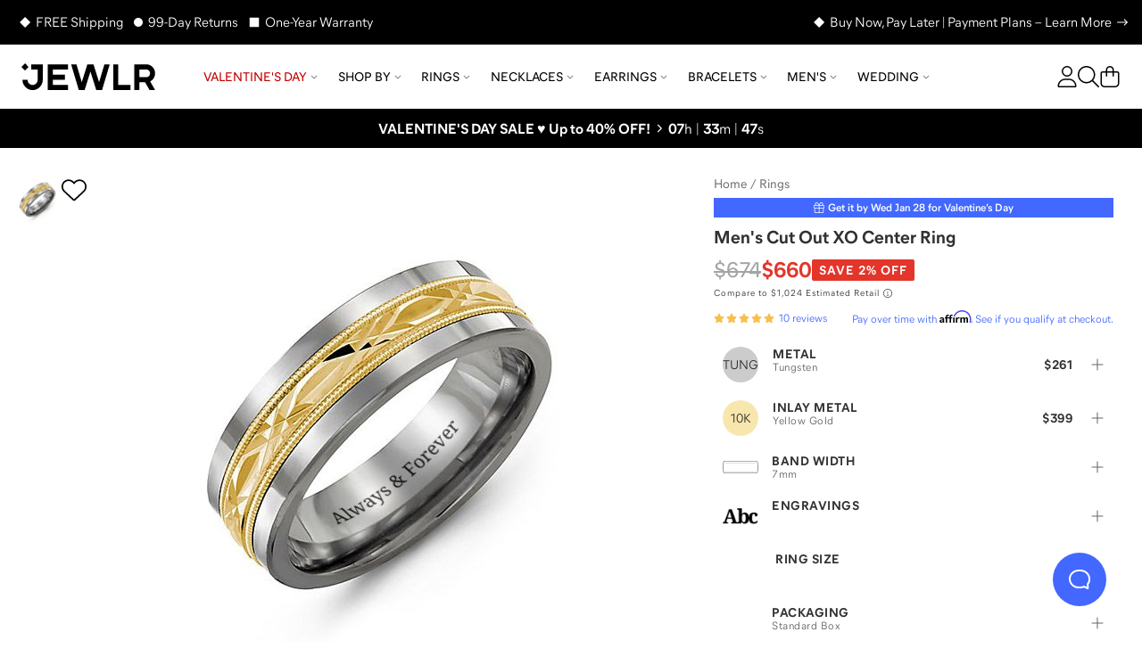

--- FILE ---
content_type: text/html; charset=utf-8
request_url: https://www.jewlr.com/products/JWM0202/tungsten-men's-cut-out-xo-center-ring
body_size: 26740
content:
<!DOCTYPE html>
<html lang="en-US" data-theme="jewlr">
  <head xmlns:og="http://opengraphprotocol.org/schema/" xmlns:fb="http://www.facebook.com/2008/fbml" lang="en-US">
    <meta charset="utf-8"/>
    <meta name="viewport" content="width=device-width, initial-scale=1.0, maximum-scale=1, user-scalable=0">
    <title data-rh="true">Tungsten Men's Cut Out XO Center Ring | Jewlr</title>
    <meta data-rh="true" content="max-image-preview:large" name="robots"/><meta data-rh="true" content="og:product" property="og:type"/><meta data-rh="true" content="Delicate cut-out X's and O's encircle this unique and stylish ring in your choice of silver or gold. Suitable for everyday wear, this ring features a base band of tungsten, ceramic, or cobalt for durability and strength. All gold is available in various combinations of colors, and with a choice of 7mm, 9mm, and 11mm widths, it's easy to find your favorite style. Engrave the inside band of the ring for that added personalized touch. Due to the nature of tungsten, we cannot offer any resizing on this ring. Due to the nature of cobalt, we cannot offer any resizing on this ring. Due to the nature of ceramic, we cannot offer any resizing on this ring." name="description"/><meta data-rh="true" content="Delicate cut-out X's and O's encircle this unique and stylish ring in your choice of silver or gold. Suitable for everyday wear, this ring features a base band of tungsten, ceramic, or cobalt for durability and strength. All gold is available in various combinations of colors, and with a choice of 7mm, 9mm, and 11mm widths, it's easy to find your favorite style. Engrave the inside band of the ring for that added personalized touch. Due to the nature of tungsten, we cannot offer any resizing on this ring. Due to the nature of cobalt, we cannot offer any resizing on this ring. Due to the nature of ceramic, we cannot offer any resizing on this ring." property="og:description"/><meta data-rh="true" content="https://www.jewlr.com/products/JWM0202/men's-cut-out-xo-center-ring" id="og_url" property="og:url"/><meta data-rh="true" content="https://www.jewlr.com/product-img/JWM0202.jpg?dim=500&view=t&sku=TUNG&m2=10KY&rw=7mm&ef=Classic&e0=Always+%26+Forever" name="og_image" property="og:image"/> <link data-rh="true" href="https://www.jewlr.com/products/JWM0202/men's-cut-out-xo-center-ring" rel="canonical"/><link data-rh="true" href="https://www.jewlr.com/products/JWM0202/men's-cut-out-xo-center-ring" hrefLang="en-US" rel="alternate"/><link data-rh="true" href="https://www.jewlr.com/ca/products/JWM0202/men's-cut-out-xo-centre-ring" hrefLang="en-CA" rel="alternate"/><link data-rh="true" href="https://www.jewlr.com/au/products/JWM0202/men's-cut-out-xo-centre-ring" hrefLang="en-AU" rel="alternate"/><link data-rh="true" href="https://www.jewlr.com/products/JWM0202/men's-cut-out-xo-center-ring" hrefLang="x-default" rel="alternate"/> <script data-rh="true" type="application/ld+json">{"@context":"https://schema.org/","@type":"Product","name":"Men's Cut Out XO Center Ring","url":"https://www.jewlr.com/products/JWM0202/men's-cut-out-xo-center-ring","image":"https://www.jewlr.com/product-img/JWM0202?dim=350&pref_view=t","description":"Delicate cut-out X's and O's encircle this unique and stylish ring in your choice of silver or gold. Suitable for everyday wear, this ring features a base band of tungsten, ceramic, or cobalt for durability and strength. All gold is available in various combinations of colors, and with a choice of 7mm, 9mm, and 11mm widths, it's easy to find your favorite style. Engrave the inside band of the ring for that added personalized touch. Due to the nature of tungsten, we cannot offer any resizing on this ring. Due to the nature of cobalt, we cannot offer any resizing on this ring. Due to the nature of ceramic, we cannot offer any resizing on this ring.","productID":"JWM0202","sku":"JWM0202","brand":{"@type":"Brand","name":"Jewlr"},"hasMerchantReturnPolicy":{"merchantReturnDays":"99","merchantReturnLink":"https://www.jewlr.com/order/return"},"offers":{"@type":"Offer","priceCurrency":"USD","price":261,"availability":"https://schema.org/InStock","itemCondition":"https://schema.org/NewCondition"},"aggregateRating":{"@type":"AggregateRating","ratingValue":4.8,"reviewCount":10,"bestRating":5}}</script><script data-rh="true" type="application/ld+json">{"@context":"http://schema.org","@type":"BreadcrumbList","itemListElement":[{"@type":"ListItem","item":{"@id":"https://www.jewlr.com/","name":"Home"},"position":1},{"@type":"ListItem","item":{"@id":"https://www.jewlr.com/rings","name":"Rings"},"position":2},{"@type":"ListItem","item":{"@id":"https://www.jewlr.com/products/JWM0202/men's-cut-out-xo-center-ring","name":"Men's Cut Out XO Center Ring"},"position":3}]}</script>
    <meta data-rh="true" content="fine jewelry, jewelry, mothers rings, mothers ring, mother's ring, mother's rings, birthstone jewelry, mothers birthstone jewelry, family jewelry, custom made jewelry, custom jewelry, personalized jewelry" name="keywords"/><meta data-rh="true" content="Jewlr" property="og:site_name"/><meta data-rh="true" content="Tungsten Men's Cut Out XO Center Ring" name="og:title"/><meta data-rh="true" content="660.00" property="og:price:amount"/><meta data-rh="true" content="USD" property="og:price:currency"/><meta data-rh="true" content="instock" property="og:availability"/><meta data-rh="true" content="JWM0202" property="style_code"/><meta data-rh="true" content="240" name="og_image_width" property="og:image:width"/><meta data-rh="true" content="240" name="og_image_height" property="og:image:height"/>
    <meta name="google-site-verification" content="riLtN-7swYysXbPw4usqNoPU6lhgRMYVNfZnL7tkwrw" />
    <meta name="google-site-verification" content="ofOt5JxyyXgubd1BBWIYWisejMOmahMteQBTWa2JjmQ" />
    <meta name="p:domain_verify" content="229252967f93ad2d0f6bbd8aba36754d" />
    
    <meta name="csrf-param" content="authenticity_token" />
<meta name="csrf-token" content="EX8irCh-jdTvK6AWrp_CDgYgOertTbRA3_SvAlHN93qzcyvEfEphKnHZDQUfSfaaDBz1xXkrc79ZUokXYvHEQA" />
    <link rel="stylesheet" media="all" href="https://cdn.jewlr.com/packs/css/global-7c289ebb.css" />
    <style data-styled="true" data-styled-version="5.3.11">.eXEZMx{-webkit-align-items:center;-webkit-box-align:center;-ms-flex-align:center;align-items:center;background:none;border:none;cursor:pointer;display:-webkit-inline-box;display:-webkit-inline-flex;display:-ms-inline-flexbox;display:inline-flex;-webkit-box-pack:center;-webkit-justify-content:center;-ms-flex-pack:center;justify-content:center;outline:none;background:none;color:#313131;padding:0;border-radius:0;}/*!sc*/
.eXEZMx:active,.eXEZMx:disabled{opacity:0.6;}/*!sc*/
.eXEZMx:active{box-shadow:none;opacity:0.5;}/*!sc*/
data-styled.g3[id="sc-eqUAAy"]{content:"eXEZMx,"}/*!sc*/
.hjhhIs{background-color:white;border:2px solid black;color:black;left:50%;opacity:0;padding:1em;position:absolute;top:48px;-webkit-transform:translateX(-50%);-ms-transform:translateX(-50%);transform:translateX(-50%);z-index:-999;}/*!sc*/
.hjhhIs:focus{opacity:1;z-index:999;}/*!sc*/
data-styled.g42[id="skip-to-main-content__SkipButton-sc-1l902jc-0"]{content:"hjhhIs,"}/*!sc*/
</style><link data-chunk="global" rel="stylesheet" href="https://cdn.jewlr.com/packs/css/global-7c289ebb.css"><style data-rh="true" type="text/css">.fresnel-container{margin:0;padding:0;}
@media not all and (min-width:0px) and (max-width:319.98px){.fresnel-at-minimum{display:none!important;}}
@media not all and (min-width:320px) and (max-width:383.98px){.fresnel-at-xsmall{display:none!important;}}
@media not all and (min-width:384px) and (max-width:767.98px){.fresnel-at-mobile{display:none!important;}}
@media not all and (min-width:768px) and (max-width:1023.98px){.fresnel-at-tablet{display:none!important;}}
@media not all and (min-width:1024px) and (max-width:1279.98px){.fresnel-at-desktop{display:none!important;}}
@media not all and (min-width:1280px) and (max-width:1439.98px){.fresnel-at-large{display:none!important;}}
@media not all and (min-width:1440px) and (max-width:1919.98px){.fresnel-at-widescreen{display:none!important;}}
@media not all and (min-width:1920px){.fresnel-at-xlarge{display:none!important;}}
@media not all and (max-width:319.98px){.fresnel-lessThan-xsmall{display:none!important;}}
@media not all and (max-width:383.98px){.fresnel-lessThan-mobile{display:none!important;}}
@media not all and (max-width:767.98px){.fresnel-lessThan-tablet{display:none!important;}}
@media not all and (max-width:1023.98px){.fresnel-lessThan-desktop{display:none!important;}}
@media not all and (max-width:1279.98px){.fresnel-lessThan-large{display:none!important;}}
@media not all and (max-width:1439.98px){.fresnel-lessThan-widescreen{display:none!important;}}
@media not all and (max-width:1919.98px){.fresnel-lessThan-xlarge{display:none!important;}}
@media not all and (min-width:320px){.fresnel-greaterThan-minimum{display:none!important;}}
@media not all and (min-width:384px){.fresnel-greaterThan-xsmall{display:none!important;}}
@media not all and (min-width:768px){.fresnel-greaterThan-mobile{display:none!important;}}
@media not all and (min-width:1024px){.fresnel-greaterThan-tablet{display:none!important;}}
@media not all and (min-width:1280px){.fresnel-greaterThan-desktop{display:none!important;}}
@media not all and (min-width:1440px){.fresnel-greaterThan-large{display:none!important;}}
@media not all and (min-width:1920px){.fresnel-greaterThan-widescreen{display:none!important;}}
@media not all and (min-width:0px){.fresnel-greaterThanOrEqual-minimum{display:none!important;}}
@media not all and (min-width:320px){.fresnel-greaterThanOrEqual-xsmall{display:none!important;}}
@media not all and (min-width:384px){.fresnel-greaterThanOrEqual-mobile{display:none!important;}}
@media not all and (min-width:768px){.fresnel-greaterThanOrEqual-tablet{display:none!important;}}
@media not all and (min-width:1024px){.fresnel-greaterThanOrEqual-desktop{display:none!important;}}
@media not all and (min-width:1280px){.fresnel-greaterThanOrEqual-large{display:none!important;}}
@media not all and (min-width:1440px){.fresnel-greaterThanOrEqual-widescreen{display:none!important;}}
@media not all and (min-width:1920px){.fresnel-greaterThanOrEqual-xlarge{display:none!important;}}
@media not all and (min-width:0px) and (max-width:319.98px){.fresnel-between-minimum-xsmall{display:none!important;}}
@media not all and (min-width:0px) and (max-width:383.98px){.fresnel-between-minimum-mobile{display:none!important;}}
@media not all and (min-width:0px) and (max-width:767.98px){.fresnel-between-minimum-tablet{display:none!important;}}
@media not all and (min-width:0px) and (max-width:1023.98px){.fresnel-between-minimum-desktop{display:none!important;}}
@media not all and (min-width:0px) and (max-width:1279.98px){.fresnel-between-minimum-large{display:none!important;}}
@media not all and (min-width:0px) and (max-width:1439.98px){.fresnel-between-minimum-widescreen{display:none!important;}}
@media not all and (min-width:0px) and (max-width:1919.98px){.fresnel-between-minimum-xlarge{display:none!important;}}
@media not all and (min-width:320px) and (max-width:383.98px){.fresnel-between-xsmall-mobile{display:none!important;}}
@media not all and (min-width:320px) and (max-width:767.98px){.fresnel-between-xsmall-tablet{display:none!important;}}
@media not all and (min-width:320px) and (max-width:1023.98px){.fresnel-between-xsmall-desktop{display:none!important;}}
@media not all and (min-width:320px) and (max-width:1279.98px){.fresnel-between-xsmall-large{display:none!important;}}
@media not all and (min-width:320px) and (max-width:1439.98px){.fresnel-between-xsmall-widescreen{display:none!important;}}
@media not all and (min-width:320px) and (max-width:1919.98px){.fresnel-between-xsmall-xlarge{display:none!important;}}
@media not all and (min-width:384px) and (max-width:767.98px){.fresnel-between-mobile-tablet{display:none!important;}}
@media not all and (min-width:384px) and (max-width:1023.98px){.fresnel-between-mobile-desktop{display:none!important;}}
@media not all and (min-width:384px) and (max-width:1279.98px){.fresnel-between-mobile-large{display:none!important;}}
@media not all and (min-width:384px) and (max-width:1439.98px){.fresnel-between-mobile-widescreen{display:none!important;}}
@media not all and (min-width:384px) and (max-width:1919.98px){.fresnel-between-mobile-xlarge{display:none!important;}}
@media not all and (min-width:768px) and (max-width:1023.98px){.fresnel-between-tablet-desktop{display:none!important;}}
@media not all and (min-width:768px) and (max-width:1279.98px){.fresnel-between-tablet-large{display:none!important;}}
@media not all and (min-width:768px) and (max-width:1439.98px){.fresnel-between-tablet-widescreen{display:none!important;}}
@media not all and (min-width:768px) and (max-width:1919.98px){.fresnel-between-tablet-xlarge{display:none!important;}}
@media not all and (min-width:1024px) and (max-width:1279.98px){.fresnel-between-desktop-large{display:none!important;}}
@media not all and (min-width:1024px) and (max-width:1439.98px){.fresnel-between-desktop-widescreen{display:none!important;}}
@media not all and (min-width:1024px) and (max-width:1919.98px){.fresnel-between-desktop-xlarge{display:none!important;}}
@media not all and (min-width:1280px) and (max-width:1439.98px){.fresnel-between-large-widescreen{display:none!important;}}
@media not all and (min-width:1280px) and (max-width:1919.98px){.fresnel-between-large-xlarge{display:none!important;}}
@media not all and (min-width:1440px) and (max-width:1919.98px){.fresnel-between-widescreen-xlarge{display:none!important;}}</style>
    
    
    <link data-rh="true" href="https://assets.jewlr.com/favicons/jewlr/favicon-96x96.png" rel="icon" sizes="96x96" type="image/png"/><link data-rh="true" href="https://assets.jewlr.com/favicons/jewlr/favicon.svg" rel="icon" type="image/svg+xml"/><link data-rh="true" href="https://assets.jewlr.com/favicons/jewlr/favicon.ico" rel="shortcut icon"/><link data-rh="true" href="https://assets.jewlr.com/favicons/jewlr/apple-touch-icon.png" rel="apple-touch-icon" sizes="180x180"/><link data-rh="true" href="https://www.jewlr.com/site.webmanifest" rel="manifest"/><link data-rh="true" rel="preload" fetchPriority="high" as="image" imageSrcSet="https://www.jewlr.com/product-img/JWM0202.jpg?dim=90&view=t&sku=TUNG&m2=10KY&rw=7mm&ef=Classic&e0=Always+%26+Forever 90w, https://www.jewlr.com/product-img/JWM0202.jpg?dim=325&view=t&sku=TUNG&m2=10KY&rw=7mm&ef=Classic&e0=Always+%26+Forever 325w, https://www.jewlr.com/product-img/JWM0202.jpg?dim=414&view=t&sku=TUNG&m2=10KY&rw=7mm&ef=Classic&e0=Always+%26+Forever 414w, https://www.jewlr.com/product-img/JWM0202.jpg?dim=500&view=t&sku=TUNG&m2=10KY&rw=7mm&ef=Classic&e0=Always+%26+Forever 500w, https://www.jewlr.com/product-img/JWM0202.jpg?dim=650&view=t&sku=TUNG&m2=10KY&rw=7mm&ef=Classic&e0=Always+%26+Forever 650w, https://www.jewlr.com/product-img/JWM0202.jpg?dim=767&view=t&sku=TUNG&m2=10KY&rw=7mm&ef=Classic&e0=Always+%26+Forever 767w, https://www.jewlr.com/product-img/JWM0202.jpg?dim=828&view=t&sku=TUNG&m2=10KY&rw=7mm&ef=Classic&e0=Always+%26+Forever 828w, https://www.jewlr.com/product-img/JWM0202.jpg?dim=1024&view=t&sku=TUNG&m2=10KY&rw=7mm&ef=Classic&e0=Always+%26+Forever 1024w" imageSizes="(max-width: 767px) 100vw, (max-width: 1023px) 325px, 500px"/>
    <link data-chunk="global" rel="preload" as="style" href="https://cdn.jewlr.com/packs/css/global-7c289ebb.css">
<link data-chunk="global" rel="preload" as="script" href="https://cdn.jewlr.com/packs/js/runtime-04abc24d42ba18531628.js">
<link data-chunk="global" rel="preload" as="script" href="https://cdn.jewlr.com/packs/js/8864-af2e1d49e281470cc370.js">
<link data-chunk="global" rel="preload" as="script" href="https://cdn.jewlr.com/packs/js/4976-16e1c8885899e4b32ff3.js">
<link data-chunk="global" rel="preload" as="script" href="https://cdn.jewlr.com/packs/js/8934-3e607aa7af05b35cb247.js">
<link data-chunk="global" rel="preload" as="script" href="https://cdn.jewlr.com/packs/js/3342-d6696203885a8a73404e.js">
<link data-chunk="global" rel="preload" as="script" href="https://cdn.jewlr.com/packs/js/8102-caacd389e6a618c3f328.js">
<link data-chunk="global" rel="preload" as="script" href="https://cdn.jewlr.com/packs/js/3671-f12ec870fa45e717dca7.js">
<link data-chunk="global" rel="preload" as="script" href="https://cdn.jewlr.com/packs/js/global-0670ebaea99ffe00bee0.js">
<link data-chunk="JewlrApp" rel="preload" as="script" href="https://cdn.jewlr.com/packs/js/3397-2e34c70f8072caf1ff88.js">
<link data-chunk="JewlrApp" rel="preload" as="script" href="https://cdn.jewlr.com/packs/js/6330-4d8e00d187486949c960.js">
<link data-chunk="JewlrApp" rel="preload" as="script" href="https://cdn.jewlr.com/packs/js/8900-2485ee37d740ad3ca32a.js">
<link data-chunk="JewlrApp" rel="preload" as="script" href="https://cdn.jewlr.com/packs/js/8782-97535a5ea210fdc78ad7.js">
<link data-chunk="JewlrApp" rel="preload" as="script" href="https://cdn.jewlr.com/packs/js/2765-a0b7f700bb8cbc6ba88d.js">
<link data-chunk="JewlrApp" rel="preload" as="script" href="https://cdn.jewlr.com/packs/js/437-f03eda4eb4129c3e84c4.js">
<link data-chunk="JewlrApp" rel="preload" as="script" href="https://cdn.jewlr.com/packs/js/4769-f6775f528e9343747e8f.js">
<link data-chunk="JewlrApp" rel="preload" as="script" href="https://cdn.jewlr.com/packs/js/6372-a852461c48ccda2fb1f6.js">
<link data-chunk="JewlrApp" rel="preload" as="script" href="https://cdn.jewlr.com/packs/js/7092-46ac6e6beeeadd17e891.js">
<link data-chunk="JewlrApp" rel="preload" as="script" href="https://cdn.jewlr.com/packs/js/JewlrApp-00dda54700dab8060255.js">
<link data-chunk="menu-mobile-main-menu" rel="preload" as="script" href="https://cdn.jewlr.com/packs/js/2691-5c0b29a35b7bd8b4532b.js">
<link data-chunk="menu-mobile-main-menu" rel="preload" as="script" href="https://cdn.jewlr.com/packs/js/menu-mobile-main-menu-988da08405c4621b53e0.chunk.js">
<link data-chunk="areas-product-jewlr" rel="preload" as="script" href="https://cdn.jewlr.com/packs/js/9785-300f50c4a1f412d87bc8.chunk.js">
<link data-chunk="areas-product-jewlr" rel="preload" as="script" href="https://cdn.jewlr.com/packs/js/8635-d7ed4991a5b82d7c0c5b.chunk.js">
<link data-chunk="areas-product-jewlr" rel="preload" as="script" href="https://cdn.jewlr.com/packs/js/8204-c5aa1fcc4ba1c4c4d054.chunk.js">
<link data-chunk="areas-product-jewlr" rel="preload" as="script" href="https://cdn.jewlr.com/packs/js/6496-2234ec66bbd22b18f68d.chunk.js">
<link data-chunk="areas-product-jewlr" rel="preload" as="script" href="https://cdn.jewlr.com/packs/js/8601-b8ae306412d4181b196f.chunk.js">
<link data-chunk="areas-product-jewlr" rel="preload" as="script" href="https://cdn.jewlr.com/packs/js/9423-d9ea98dc4806fd5efba6.chunk.js">
<link data-chunk="areas-product-jewlr" rel="preload" as="script" href="https://cdn.jewlr.com/packs/js/areas-product-jewlr-f6254b4c67a60c49e903.chunk.js">
<link data-chunk="areas-product-jewlr-modals-inventory-table-modal" rel="preload" as="script" href="https://cdn.jewlr.com/packs/js/areas-product-jewlr-modals-inventory-table-modal-0f123cba06bb1fa52199.chunk.js">
<link data-chunk="areas-product-jewlr-modals-shipping-information" rel="preload" as="script" href="https://cdn.jewlr.com/packs/js/3358-4f5bc2fbec5fd0aa0fec.chunk.js">
<link data-chunk="areas-product-jewlr-modals-shipping-information" rel="preload" as="script" href="https://cdn.jewlr.com/packs/js/6609-24bcb37a1b54b57accb2.chunk.js">
<link data-chunk="areas-product-jewlr-modals-shipping-information" rel="preload" as="script" href="https://cdn.jewlr.com/packs/js/6974-36a2e4090574bcc1b242.chunk.js">
<link data-chunk="areas-product-jewlr-modals-shipping-information" rel="preload" as="script" href="https://cdn.jewlr.com/packs/js/6221-49c1379ea843c285eaf8.chunk.js">
<link data-chunk="areas-product-jewlr-modals-shipping-information" rel="preload" as="script" href="https://cdn.jewlr.com/packs/js/areas-product-jewlr-modals-shipping-information-573b7fd34fa7a7aca565.chunk.js">
<link data-chunk="info-product-description" rel="preload" as="script" href="https://cdn.jewlr.com/packs/js/info-product-description-79a48b3104e17784fae3.chunk.js">
<link data-chunk="areas-landing-elements-landing-as-seen-in" rel="preload" as="script" href="https://cdn.jewlr.com/packs/js/elements-landing-as-seen-in-5926f4d456d3e2cde24a.chunk.js">
    
    <script>
  dataLayer = [{
    event: 'data-layer-loaded',
    siteCountry: 'us',
    testMode: false,
      cartToken: '7ba0cc28abbce90b416e9c1371d0f426',
    jewlrCustomer: false,
    userIP: '18.224.24.222',
  }];
</script>
<!-- Google Tag Manager -->
<script>(function(w,d,s,l,i){w[l]=w[l]||[];w[l].push({'gtm.start':
new Date().getTime(),event:'gtm.js'});var f=d.getElementsByTagName(s)[0],
j=d.createElement(s),dl=l!='dataLayer'?'&l='+l:'';j.async=true;j.src=
'https://www.jewlr.com/metrics/gtm.js?id='+i+dl+
  '&gtm_auth=B7wnxbeMFXtJzcTvUrPb1w&gtm_preview=env-2&gtm_cookies_win=x';f.parentNode.insertBefore(j,f);
})(window,document,'script','dataLayer','GTM-NKD57VT');</script>
<!-- End Google Tag Manager -->

  </head>

  <body data-site-country="US" data-merchant="Jewlr">
    <script type="text/javascript">
      sl = {"api":{"facebook":{"app_id":"768611883266968","js_sdk_src":"//connect.facebook.net/en_US/sdk.js"},"signifyd":{"js_src":"//cdn-scripts.signifyd.com/api/script-tag.js"},"stripe":{"api_key":"pk_live_5198vKtHF39wRxwgRFo3mOHZFFbs6wKyfKHrvyswt62soy7yDi15wxw7akv9Wd23HyxSEbq8s9fu5yQqUu1tox7rt005CfESxrK"},"twitter":{"js_src":"//platform.twitter.com/widgets.js"},"affirm":{"js_src":"//cdn1.affirm.com/js/v2/affirm.js","public_api_key":"VVB4GOU79PKDT7NR"},"klarna":{"client_id":"klarna_live_client_P2ghVz9ZTUppbmh3Sk0zbzZSeHV2L3kvQWFQd0pjSWMsZjQ2ZTA2OTctNTNhMS00MjU4LWI0YTYtNWQ4ZDMwMjMxNTVlLDEsb3pKSUk1S1h4SmJUN3k1TFN4TGwxRVdJRm0wZmdFYVdzRGk4VHJTSUJ4RT0","merchant_id":"N643523","osm_js_src":"//js.klarna.com/web-sdk/v1/klarna.js"},"yotpo":{"app_key":"bTBhaj8QGk93bYWLsiYM7tltVPAP6T8RvSiX5aCe","galleries":{"homepage_gallery_id":"5e470294f90f76479f6a871c","inspo_gallery_id":"5e974fc3a7ccdf380bdfb0a5","product_gallery_id":"5e4702bee71d9a2945d749ba"}},"stamped":{"gallery_public_key":"f9a75e2c-bd35-4757-b553-953628b52fc9","gallery_store_hash":"348308","public_key":"f9a75e2c-bd35-4757-b553-953628b52fc9","store_hash":"348308"},"google_maps":{"api_key":"AIzaSyCyWDD-cc8ByUMNuvu09N9DDu2BUJZuF9g"},"loqate":{"client_api_key":"AP99-EH89-FD71-GG29"}},"config":{"collection_urls_local_storage_name":"collectionUrlsUS","currency_code":"USD","cookies_config":{"cart_token":"cart_token_us","collectionStats":"collectionStats_us","guid":"guid_us","iterableEmailCampaignId":"iterableEmailCampaignId_us","iterableTemplateId":"iterableTemplateId_us","recentViewedItems":"recentViewedItems_us","ship_address":"ship_address_us","user_postal_code":"user_postal_code_us","visited":"visited_us","wishlist_token":"wishlist_token_us","experiment_data":"experiment_data_us"},"env":"production","sale_key":"2026-valentines-day-sale1768342376","multi_item_discount":false,"gift_card_promo":{"enable":false,"minimum":350,"amount":50,"expire":"01/31/20"},"customer_service_toll_free":"1-866-610-8482","customer_service_messenger":"https://m.me/jewlrcom","url_facebook":"https://www.facebook.com/jewlrcom/","url_instagram":"https://www.instagram.com/jewlr/","url_pinterest":"https://www.pinterest.ca/jewlrcom/","url_twitter":"https://twitter.com/jewlr","url_youtube":"https://www.youtube.com/channel/UC11M7JozPazDfSi4dMf_wOg","customer_service_email":"support@jewlr.com","google_analytics_id":"UA-11233486-1","google_gtm_id":"GTM-NKD57VT","google_gtm_auth":"B7wnxbeMFXtJzcTvUrPb1w","google_gtm_env":"env-2","google_optimize_container_id":"GTM-NZ8VZKH","google_remarketing_conversion_id":"1045873652","sentry_dsn":"https://112927168a21e57320d15d8fbe5b9c81@o112942.ingest.sentry.io/4505743357050880","show_availability_in_collection":false,"show_holiday_shipping_info":true,"show_holiday_resize":false,"holiday_resize_date":"2026-01-15","holiday_resize_dates":{"end":"January 15, 2026","start":"November 1, 2025"},"show_guaranteed":true,"guaranteed_holiday":"Valentine’s Day","guaranteed_holiday_alias":"Valentine’s Day","guaranteed_msg":"Valentine’s Day Delivery Still Available","guaranteed_receive_date":"2026-02-14","jewlr_asset_url":"https://assets.jewlr.com/","jewlr_imgsmbly_url":"https://imgsmbly.jewlr.com/","jewlr_scene7_url":"https://s7.jewlr.com/ir/render/JewlrRender/","full_main_render_url":"https://www.jewlr.com/product-img/","site_country":"us","secure_url":"https://secure.jewlr.com","site_country_for_analytics":"US","site_title":"Jewlr","site_url":"www.jewlr.com","site_url_by_country":{"US":"https://www.jewlr.com","CA":"https://www.jewlr.com/ca","UK":"https://www.jewlr.com/uk","AU":"https://www.jewlr.com/au"},"shiptime_cookie_name":"est_ship_days_us","hide_alternate_checkout_methods":false,"default_currency":"$","organization":"jewlr4","enable_product_tag_box":false,"wishlist_limit":50,"testio":false,"enable_apple_google_pay":true,"enable_paypal":true,"new_paypal":false,"enable_braintree_checkout":true,"enable_braintree_3ds":false,"enable_stripe_checkout":true,"paypal_client_id":"Aa8l3Cl9VpK9J0_mkoaum6LRTlmsNP5aVPVlU8mGFvSRl2PONklGoabr7xbnuSVlKs9YotO1ekHU0J4z","bread_bottom_of_funnel":null,"enable_affirm":true,"enable_klarna":true,"klarna_osm_pdp":false,"enable_klarna_express_button":false,"klarna_min":35,"klarna_max":4000,"enable_extend_warranty":true,"enable_watches":false,"enable_j3d_carousel":true,"enable_post_purchase_survey":true,"enable_name_necklace_promo":false,"enable_loqate":true,"enable_pdp_image_zoom":true,"cutoff_dates":["2026-02-09T14:00:00.000-05:00","2026-02-10T14:00:00.000-05:00","2026-02-11T06:00:00.000-05:00","2026-02-11T14:00:00.000-05:00","2026-02-11T15:00:00.000-05:00","2026-02-12T06:00:00.000-05:00","2026-02-12T12:00:00.000-05:00","2026-02-12T15:00:00.000-05:00"],"max_wishlist_items":50,"free_gift_promo":{"enable":false,"minimum":100},"jewlr_days_promo":{"title":"Jewlr Days! Spend More, Save More","thresholds":[{"max":249,"min":150,"deduction":25},{"max":499,"min":250,"deduction":50},{"min":500,"deduction":100}],"coupon_code":"SAVEMORE"},"enable_gift_preview_video":false,"enable_rewards":true,"global_e_country_switcher":false,"global_e_checkout":false,"global_e_pricing":null,"global_e_new_countries":true},"defaultLocale":"en-US","emoji_regex":"\\u2661\\u2665\\u2764\\ufe0f","fullstory":{},"locale":"en-US","locales":{"us":"en-US","ca":"en-CA","uk":"en-GB","au":"en-AU","eu":"en","de":"de-DE","es":"es-ES","fr":"fr-FR","nl":"nl-NL","int":"en-US"},"lpath":"","region":"us","region_prefix":"","server":false,"basename":""}
      window.jewlr = window.sl
      var defaultCurrency = '$'
    </script>
    <!-- Google Tag Manager (noscript) -->
<noscript><iframe src="https://www.jewlr.com/metrics/ns.html?id=GTM-NKD57VT&gtm_auth=B7wnxbeMFXtJzcTvUrPb1w&gtm_preview=env-2&gtm_cookies_win=x"
height="0" width="0" style="display:none;visibility:hidden"></iframe></noscript>
<!-- End Google Tag Manager (noscript) -->


    <div id="content_container">
      <script type="application/json" id="js-react-on-rails-context">{"railsEnv":"production","inMailer":false,"i18nLocale":"en-US","i18nDefaultLocale":"en-US","rorVersion":"13.4.0","rorPro":true,"rorProVersion":"3.1.0","href":"https://www.jewlr.com/products/JWM0202/tungsten-men's-cut-out-xo-center-ring","location":"/products/JWM0202/tungsten-men's-cut-out-xo-center-ring","scheme":"https","host":"www.jewlr.com","port":null,"pathname":"/products/JWM0202/tungsten-men's-cut-out-xo-center-ring","search":null,"httpAcceptLanguage":null,"publicPath":"https://cdn.jewlr.com/packs/","device":{"desktop":true,"tablet":false,"mobile":false},"organization":"jewlr4","preRenderConfig":"{\"api\":{\"facebook\":{\"app_id\":\"768611883266968\",\"js_sdk_src\":\"//connect.facebook.net/en_US/sdk.js\"},\"signifyd\":{\"js_src\":\"//cdn-scripts.signifyd.com/api/script-tag.js\"},\"stripe\":{\"api_key\":\"pk_live_5198vKtHF39wRxwgRFo3mOHZFFbs6wKyfKHrvyswt62soy7yDi15wxw7akv9Wd23HyxSEbq8s9fu5yQqUu1tox7rt005CfESxrK\"},\"twitter\":{\"js_src\":\"//platform.twitter.com/widgets.js\"},\"affirm\":{\"js_src\":\"//cdn1.affirm.com/js/v2/affirm.js\",\"public_api_key\":\"VVB4GOU79PKDT7NR\"},\"klarna\":{\"client_id\":\"klarna_live_client_P2ghVz9ZTUppbmh3Sk0zbzZSeHV2L3kvQWFQd0pjSWMsZjQ2ZTA2OTctNTNhMS00MjU4LWI0YTYtNWQ4ZDMwMjMxNTVlLDEsb3pKSUk1S1h4SmJUN3k1TFN4TGwxRVdJRm0wZmdFYVdzRGk4VHJTSUJ4RT0\",\"merchant_id\":\"N643523\",\"osm_js_src\":\"//js.klarna.com/web-sdk/v1/klarna.js\"},\"yotpo\":{\"app_key\":\"bTBhaj8QGk93bYWLsiYM7tltVPAP6T8RvSiX5aCe\",\"galleries\":{\"homepage_gallery_id\":\"5e470294f90f76479f6a871c\",\"inspo_gallery_id\":\"5e974fc3a7ccdf380bdfb0a5\",\"product_gallery_id\":\"5e4702bee71d9a2945d749ba\"}},\"stamped\":{\"gallery_public_key\":\"f9a75e2c-bd35-4757-b553-953628b52fc9\",\"gallery_store_hash\":\"348308\",\"public_key\":\"f9a75e2c-bd35-4757-b553-953628b52fc9\",\"store_hash\":\"348308\"},\"google_maps\":{\"api_key\":\"AIzaSyCyWDD-cc8ByUMNuvu09N9DDu2BUJZuF9g\"},\"loqate\":{\"client_api_key\":\"AP99-EH89-FD71-GG29\"}},\"config\":{\"collection_urls_local_storage_name\":\"collectionUrlsUS\",\"currency_code\":\"USD\",\"cookies_config\":{\"cart_token\":\"cart_token_us\",\"collectionStats\":\"collectionStats_us\",\"guid\":\"guid_us\",\"iterableEmailCampaignId\":\"iterableEmailCampaignId_us\",\"iterableTemplateId\":\"iterableTemplateId_us\",\"recentViewedItems\":\"recentViewedItems_us\",\"ship_address\":\"ship_address_us\",\"user_postal_code\":\"user_postal_code_us\",\"visited\":\"visited_us\",\"wishlist_token\":\"wishlist_token_us\",\"experiment_data\":\"experiment_data_us\"},\"env\":\"production\",\"sale_key\":\"2026-valentines-day-sale1768342376\",\"multi_item_discount\":false,\"gift_card_promo\":{\"enable\":false,\"minimum\":350,\"amount\":50,\"expire\":\"01/31/20\"},\"customer_service_toll_free\":\"1-866-610-8482\",\"customer_service_messenger\":\"https://m.me/jewlrcom\",\"url_facebook\":\"https://www.facebook.com/jewlrcom/\",\"url_instagram\":\"https://www.instagram.com/jewlr/\",\"url_pinterest\":\"https://www.pinterest.ca/jewlrcom/\",\"url_twitter\":\"https://twitter.com/jewlr\",\"url_youtube\":\"https://www.youtube.com/channel/UC11M7JozPazDfSi4dMf_wOg\",\"customer_service_email\":\"support@jewlr.com\",\"google_analytics_id\":\"UA-11233486-1\",\"google_gtm_id\":\"GTM-NKD57VT\",\"google_gtm_auth\":\"B7wnxbeMFXtJzcTvUrPb1w\",\"google_gtm_env\":\"env-2\",\"google_optimize_container_id\":\"GTM-NZ8VZKH\",\"google_remarketing_conversion_id\":\"1045873652\",\"sentry_dsn\":\"https://112927168a21e57320d15d8fbe5b9c81@o112942.ingest.sentry.io/4505743357050880\",\"show_availability_in_collection\":false,\"show_holiday_shipping_info\":true,\"show_holiday_resize\":false,\"holiday_resize_date\":\"2026-01-15\",\"holiday_resize_dates\":{\"end\":\"January 15, 2026\",\"start\":\"November 1, 2025\"},\"show_guaranteed\":true,\"guaranteed_holiday\":\"Valentine’s Day\",\"guaranteed_holiday_alias\":\"Valentine’s Day\",\"guaranteed_msg\":\"Valentine’s Day Delivery Still Available\",\"guaranteed_receive_date\":\"2026-02-14\",\"jewlr_asset_url\":\"https://assets.jewlr.com/\",\"jewlr_imgsmbly_url\":\"https://imgsmbly.jewlr.com/\",\"jewlr_scene7_url\":\"https://s7.jewlr.com/ir/render/JewlrRender/\",\"full_main_render_url\":\"https://www.jewlr.com/product-img/\",\"site_country\":\"us\",\"secure_url\":\"https://secure.jewlr.com\",\"site_country_for_analytics\":\"US\",\"site_title\":\"Jewlr\",\"site_url\":\"www.jewlr.com\",\"site_url_by_country\":{\"US\":\"https://www.jewlr.com\",\"CA\":\"https://www.jewlr.com/ca\",\"UK\":\"https://www.jewlr.com/uk\",\"AU\":\"https://www.jewlr.com/au\"},\"shiptime_cookie_name\":\"est_ship_days_us\",\"hide_alternate_checkout_methods\":false,\"default_currency\":\"$\",\"organization\":\"jewlr4\",\"enable_product_tag_box\":false,\"wishlist_limit\":50,\"testio\":false,\"enable_apple_google_pay\":true,\"enable_paypal\":true,\"new_paypal\":false,\"enable_braintree_checkout\":true,\"enable_braintree_3ds\":false,\"enable_stripe_checkout\":true,\"paypal_client_id\":\"Aa8l3Cl9VpK9J0_mkoaum6LRTlmsNP5aVPVlU8mGFvSRl2PONklGoabr7xbnuSVlKs9YotO1ekHU0J4z\",\"bread_bottom_of_funnel\":null,\"enable_affirm\":true,\"enable_klarna\":true,\"klarna_osm_pdp\":false,\"enable_klarna_express_button\":false,\"klarna_min\":35,\"klarna_max\":4000,\"enable_extend_warranty\":true,\"enable_watches\":false,\"enable_j3d_carousel\":true,\"enable_post_purchase_survey\":true,\"enable_name_necklace_promo\":false,\"enable_loqate\":true,\"enable_pdp_image_zoom\":true,\"cutoff_dates\":[\"2026-02-09T14:00:00.000-05:00\",\"2026-02-10T14:00:00.000-05:00\",\"2026-02-11T06:00:00.000-05:00\",\"2026-02-11T14:00:00.000-05:00\",\"2026-02-11T15:00:00.000-05:00\",\"2026-02-12T06:00:00.000-05:00\",\"2026-02-12T12:00:00.000-05:00\",\"2026-02-12T15:00:00.000-05:00\"],\"max_wishlist_items\":50,\"free_gift_promo\":{\"enable\":false,\"minimum\":100},\"jewlr_days_promo\":{\"title\":\"Jewlr Days! Spend More, Save More\",\"thresholds\":[{\"max\":249,\"min\":150,\"deduction\":25},{\"max\":499,\"min\":250,\"deduction\":50},{\"min\":500,\"deduction\":100}],\"coupon_code\":\"SAVEMORE\"},\"enable_gift_preview_video\":false,\"enable_rewards\":true,\"global_e_country_switcher\":false,\"global_e_checkout\":false,\"global_e_pricing\":null,\"global_e_new_countries\":true},\"defaultLocale\":\"en-US\",\"emoji_regex\":\"\\\\u2661\\\\u2665\\\\u2764\\\\ufe0f\",\"fullstory\":{},\"locale\":\"en-US\",\"locales\":{\"us\":\"en-US\",\"ca\":\"en-CA\",\"uk\":\"en-GB\",\"au\":\"en-AU\",\"eu\":\"en\",\"de\":\"de-DE\",\"es\":\"es-ES\",\"fr\":\"fr-FR\",\"nl\":\"nl-NL\",\"int\":\"en-US\"},\"lpath\":\"\",\"region\":\"us\",\"region_prefix\":\"\",\"server\":false,\"basename\":\"\"}","serverSide":false}</script>
<div id="JewlrApp-react-component"><div style="--total-header-height:calc(var(--countdown-banner-height) + var(--header-menu-height) + var(--second-microbanner-height))"><span tabindex="-1"></span><button tabindex="0" class="sc-eqUAAy eXEZMx skip-to-main-content__SkipButton-sc-1l902jc-0 hjhhIs skip-to-main-content__SkipButton-sc-1l902jc-0 hjhhIs" type="button">Skip to main content</button><header class="backface-hidden border-b-grey-10 duration-400 top-0 z-40 flex w-full flex-col bg-white transition-all ease-out sticky shadow-none"><div class="fresnel-container fresnel-lessThan-large bg-black-print w-full px-16 text-white h-(--countdown-banner-height)"><div class="large:px-16 flex h-full w-full items-center justify-center text-center large:justify-between"><div style="opacity:0;display:none"><a class="flex items-center" data-lc="countdown-banner" href="/info/payment-plans"><span class="large:text-15 text-14">Buy Now, Pay Later <br /> Payment Plans | Learn More</span></a></div><div style="opacity:0;display:none"><a class="flex items-center justify-center" data-lc="countdown-banner" href="/info/returns"><svg aria-hidden="true" focusable="false" data-prefix="fal" data-icon="truck-bolt" class="svg-inline--fa fa-truck-bolt inline-block size-[1em] overflow-visible align-middle text-20 mr-8" role="img" xmlns="http://www.w3.org/2000/svg" viewBox="0 0 640 512"><path fill="currentColor" d="M352 32c17.7 0 32 14.3 32 32l0 320-133.5 0c-13.2-37.3-48.7-64-90.5-64s-77.4 26.7-90.5 64L64 384c-17.7 0-32-14.3-32-32L32 64c0-17.7 14.3-32 32-32l288 0zM0 352c0 35.3 28.7 64 64 64c0 53 43 96 96 96s96-43 96-96l128 0c0 53 43 96 96 96s96-43 96-96l48 0c8.8 0 16-7.2 16-16s-7.2-16-16-16l-16 0 0-148.2c0-11.5-4.1-22.5-11.6-31.2l-78.7-91.8C508.6 102.1 495.3 96 481.3 96L416 96l0-32c0-35.3-28.7-64-64-64L64 0C28.7 0 0 28.7 0 64L0 352zM416 128l65.3 0c4.7 0 9.1 2 12.1 5.6L570.9 224 416 224l0-96zm0 216.4l0-88.4 160 0 0 128-5.5 0c-13.2-37.3-48.7-64-90.5-64c-24.6 0-47 9.2-64 24.4zM160 352a64 64 0 1 1 0 128 64 64 0 1 1 0-128zm256 64a64 64 0 1 1 128 0 64 64 0 1 1 -128 0zM251.3 91.3c6.2-6.2 6.2-16.4 0-22.6s-16.4-6.2-22.6 0l-96 96c-4.6 4.6-5.9 11.5-3.5 17.4s8.3 9.9 14.8 9.9l89.4 0-68.7 68.7c-6.2 6.2-6.2 16.4 0 22.6s16.4 6.2 22.6 0l96-96c4.6-4.6 5.9-11.5 3.5-17.4s-8.3-9.9-14.8-9.9l-89.4 0 68.7-68.7z"></path></svg><span class="large:text-15 text-14 text-left">FREE Shipping | 99-Day Returns </span></a></div><div style="opacity:0;display:none"><a class="flex items-center" data-lc="countdown-banner" href="/gift-finder/quiz"><span class="large:text-15 text-14">Gift Finder Quiz! <br /> Find the Perfect Jewelry in Seconds </span></a></div></div></div><div class="fresnel-container fresnel-greaterThanOrEqual-large bg-black-print w-full text-white h-(--countdown-banner-height)"><div class="large:px-16 flex h-full w-full items-center justify-center text-center large:justify-between"><ul class="text-15 inline-flex list-none items-center font-normal [&amp;_li]:inline-flex [&amp;_li]:items-center [&amp;_li]:px-6"><li><svg aria-hidden="true" focusable="false" data-prefix="fass" data-icon="diamond" class="svg-inline--fa fa-diamond inline-block size-[1em] overflow-visible align-middle text-12 mr-6" role="img" xmlns="http://www.w3.org/2000/svg" viewBox="0 0 512 512"><path fill="currentColor" d="M0 256L256 0 512 256 256 512 0 256z"></path></svg><a href="/info/shipping_information">FREE <!-- -->Shipping</a></li><li><svg aria-hidden="true" focusable="false" data-prefix="fas" data-icon="circle" class="svg-inline--fa fa-circle inline-block size-[1em] overflow-visible align-middle text-10 mr-6" role="img" xmlns="http://www.w3.org/2000/svg" viewBox="0 0 512 512"><path fill="currentColor" d="M256 512A256 256 0 1 0 256 0a256 256 0 1 0 0 512z"></path></svg><a href="/info/returns">99<!-- -->-Day Returns</a></li><li><svg aria-hidden="true" focusable="false" data-prefix="fass" data-icon="square" class="svg-inline--fa fa-square inline-block size-[1em] overflow-visible align-middle text-12 mr-6" role="img" xmlns="http://www.w3.org/2000/svg" viewBox="0 0 448 512"><path fill="currentColor" d="M0 32H448V480H0V32z"></path></svg><a href="/info/warranty-information">One-Year Warranty</a></li></ul><div><div style="opacity:0;display:none"><a class="flex items-center" data-lc="countdown-banner" href="/info/payment-plans"><svg aria-hidden="true" focusable="false" data-prefix="fass" data-icon="diamond" class="svg-inline--fa fa-diamond inline-block size-[1em] overflow-visible align-middle text-12 mr-6" role="img" xmlns="http://www.w3.org/2000/svg" viewBox="0 0 512 512"><path fill="currentColor" d="M0 256L256 0 512 256 256 512 0 256z"></path></svg><span class="large:text-15 text-14">Buy Now, Pay Later | Payment Plans – Learn More</span><svg aria-hidden="true" focusable="false" data-prefix="far" data-icon="arrow-right-long" class="svg-inline--fa fa-arrow-right-long inline-block size-[1em] overflow-visible align-middle text-12 ml-6" role="img" xmlns="http://www.w3.org/2000/svg" viewBox="0 0 512 512"><path fill="currentColor" d="M505 273c9.4-9.4 9.4-24.6 0-33.9L369 103c-9.4-9.4-24.6-9.4-33.9 0s-9.4 24.6 0 33.9l95 95L24 232c-13.3 0-24 10.7-24 24s10.7 24 24 24l406.1 0-95 95c-9.4 9.4-9.4 24.6 0 33.9s24.6 9.4 33.9 0L505 273z"></path></svg></a></div><div style="opacity:0;display:none"><a class="flex items-center" data-lc="countdown-banner" href="/gift-finder/quiz"><svg aria-hidden="true" focusable="false" data-prefix="fass" data-icon="diamond" class="svg-inline--fa fa-diamond inline-block size-[1em] overflow-visible align-middle text-12 mr-6" role="img" xmlns="http://www.w3.org/2000/svg" viewBox="0 0 512 512"><path fill="currentColor" d="M0 256L256 0 512 256 256 512 0 256z"></path></svg><span class="large:text-15 text-14">Gift Finder Quiz! Find the Perfect Jewelry in Seconds</span><svg aria-hidden="true" focusable="false" data-prefix="far" data-icon="arrow-right-long" class="svg-inline--fa fa-arrow-right-long inline-block size-[1em] overflow-visible align-middle text-12 ml-6" role="img" xmlns="http://www.w3.org/2000/svg" viewBox="0 0 512 512"><path fill="currentColor" d="M505 273c9.4-9.4 9.4-24.6 0-33.9L369 103c-9.4-9.4-24.6-9.4-33.9 0s-9.4 24.6 0 33.9l95 95L24 232c-13.3 0-24 10.7-24 24s10.7 24 24 24l406.1 0-95 95c-9.4 9.4-9.4 24.6 0 33.9s24.6 9.4 33.9 0L505 273z"></path></svg></a></div></div></div></div><div class="fresnel-container fresnel-lessThan-desktop h-(--mobile-header-height) relative flex w-full"><div class="h-(--mobile-header-height) flex w-full items-center justify-between px-16"><a class="inline-block" data-lc="home" href="/"><img alt="Jewlr" class="w-(--base-width) mobile:w-(--mobile-width)" src="https://cdn.jewlr.com/packs/static/images/layout/logo/jewlr-logo-a9f77080bd92146a6d78.svg" height="139" style="--base-width:101px;--mobile-width:139px" width="701"/></a><div class="flex items-center justify-between"><div class="tablet:gap-24 flex items-center gap-16"><button class="inline-flex cursor-pointer items-center justify-center disabled:cursor-not-allowed aria-disabled:cursor-not-allowed" type="button" aria-label="Sign In" data-cy="menu-sign-in-mobile"><svg aria-hidden="true" focusable="false" data-prefix="fal" data-icon="user" class="svg-inline--fa fa-user inline-block size-[1em] overflow-visible align-middle text-black-print tablet:text-24 text-18" role="img" xmlns="http://www.w3.org/2000/svg" viewBox="0 0 448 512"><path fill="currentColor" d="M320 128a96 96 0 1 0 -192 0 96 96 0 1 0 192 0zM96 128a128 128 0 1 1 256 0A128 128 0 1 1 96 128zM32 480l384 0c-1.2-79.7-66.2-144-146.3-144l-91.4 0c-80 0-145 64.3-146.3 144zM0 482.3C0 383.8 79.8 304 178.3 304l91.4 0C368.2 304 448 383.8 448 482.3c0 16.4-13.3 29.7-29.7 29.7L29.7 512C13.3 512 0 498.7 0 482.3z"></path></svg></button><button class="inline-flex cursor-pointer items-center justify-center disabled:cursor-not-allowed aria-disabled:cursor-not-allowed" type="button" aria-label="Search" data-cy="header-mobile-search-icon"><svg aria-hidden="true" focusable="false" data-prefix="fal" data-icon="magnifying-glass" class="svg-inline--fa fa-magnifying-glass inline-block size-[1em] overflow-visible align-middle text-black-print tablet:text-24 text-18" role="img" xmlns="http://www.w3.org/2000/svg" viewBox="0 0 512 512"><path fill="currentColor" d="M384 208A176 176 0 1 0 32 208a176 176 0 1 0 352 0zM343.3 366C307 397.2 259.7 416 208 416C93.1 416 0 322.9 0 208S93.1 0 208 0S416 93.1 416 208c0 51.7-18.8 99-50 135.3L507.3 484.7c6.2 6.2 6.2 16.4 0 22.6s-16.4 6.2-22.6 0L343.3 366z"></path></svg></button><a aria-label="Cart" class="relative inline-block" data-cy="header-cart-icon-mobile" data-lc="cart-icon" href="/cart"><svg aria-hidden="true" focusable="false" data-prefix="fal" data-icon="bag-shopping" class="svg-inline--fa fa-bag-shopping inline-block size-[1em] overflow-visible align-middle text-black-print tablet:text-24 text-18" role="img" xmlns="http://www.w3.org/2000/svg" viewBox="0 0 448 512"><path fill="currentColor" d="M160 96l0 32 128 0 0-32c0-35.3-28.7-64-64-64s-64 28.7-64 64zm-32 64l-80 0c-8.8 0-16 7.2-16 16l0 240c0 35.3 28.7 64 64 64l256 0c35.3 0 64-28.7 64-64l0-240c0-8.8-7.2-16-16-16l-80 0 0 80c0 8.8-7.2 16-16 16s-16-7.2-16-16l0-80-128 0 0 80c0 8.8-7.2 16-16 16s-16-7.2-16-16l0-80zm0-32l0-32c0-53 43-96 96-96s96 43 96 96l0 32 80 0c26.5 0 48 21.5 48 48l0 240c0 53-43 96-96 96L96 512c-53 0-96-43-96-96L0 176c0-26.5 21.5-48 48-48l80 0z"></path></svg></a></div><button class="inline-flex cursor-pointer items-center justify-center disabled:cursor-not-allowed aria-disabled:cursor-not-allowed desktop:ml-0 tablet:size-24 large:hidden size-18 ml-24 bg-white" type="button" aria-controls="mobile-menu" aria-expanded="false" aria-haspopup="true" aria-label="Menu" data-cy="header-menu-icon-mobile" id="js_menu_toggle"><div class="tablet:w-24 w-18 absolute block h-2 bg-black transition-all duration-200 ease-in-out tablet:before:w-24 before:w-18 before:absolute before:-top-7 before:block before:h-2 before:bg-black before:transition-all before:duration-200 before:ease-in-out tablet:after:w-24 after:w-18 after:absolute after:top-7 after:block after:h-2 after:bg-black after:transition-all after:duration-200 after:ease-in-out"></div></button></div></div></div><div class="fresnel-container fresnel-greaterThanOrEqual-desktop desktop:px-24 widescreen:px-32 h-(--desktop-header-height) flex items-center justify-between px-16"><div class="large:shrink-0 large:grow-0 large:basis-auto"><a class="inline-block" data-lc="home" href="/"><img alt="Jewlr Homepage" class="w-(--base-width) widescreen:w-(--widescreen-width)" src="https://cdn.jewlr.com/packs/static/images/layout/logo/jewlr-logo-a9f77080bd92146a6d78.svg" height="139" style="--base-width:150px;--widescreen-width:170px" width="701"/></a></div><div class="fresnel-container fresnel-greaterThanOrEqual-large w-full"><div class="px-48"><nav aria-label="Main Navigation" class="max-w-1080 mx-auto" id="nav-menu"><span data-focus-scope-start="true" hidden=""></span><ul aria-orientation="horizontal" class="h-(--desktop-header-height) relative flex list-none flex-nowrap items-center justify-between" role="menubar"><li role="none"><button class="inline-flex cursor-pointer items-center justify-center disabled:cursor-not-allowed aria-disabled:cursor-not-allowed tablet:p-6 widescreen:text-16 text-14 h-28 p-6 font-medium uppercase text-sale" type="button" data-cy="header-menu-top-level-Valentine&#x27;s Day-desktop" data-lc="menu" id="Valentine&#x27;s Day" role="menuitem" aria-controls="nav_dropdown_menu" aria-expanded="false" aria-haspopup="true" tabindex="0">Valentine&#x27;s Day<svg aria-hidden="true" focusable="false" data-prefix="far" data-icon="chevron-down" class="svg-inline--fa fa-chevron-down inline-block size-[1em] overflow-visible align-middle text-8 ml-4 text-grey-55" role="img" xmlns="http://www.w3.org/2000/svg" viewBox="0 0 512 512"><path fill="currentColor" d="M239 401c9.4 9.4 24.6 9.4 33.9 0L465 209c9.4-9.4 9.4-24.6 0-33.9s-24.6-9.4-33.9 0l-175 175L81 175c-9.4-9.4-24.6-9.4-33.9 0s-9.4 24.6 0 33.9L239 401z"></path></svg></button></li><li role="none"><button class="inline-flex cursor-pointer items-center justify-center disabled:cursor-not-allowed aria-disabled:cursor-not-allowed text-black-print tablet:p-6 widescreen:text-16 text-14 h-28 p-6 font-medium uppercase" type="button" data-cy="header-menu-top-level-Shop by-desktop" data-lc="menu" id="Shop by" role="menuitem" aria-controls="nav_dropdown_menu" aria-expanded="false" aria-haspopup="true" tabindex="-1">Shop by<svg aria-hidden="true" focusable="false" data-prefix="far" data-icon="chevron-down" class="svg-inline--fa fa-chevron-down inline-block size-[1em] overflow-visible align-middle text-8 ml-4 text-grey-55" role="img" xmlns="http://www.w3.org/2000/svg" viewBox="0 0 512 512"><path fill="currentColor" d="M239 401c9.4 9.4 24.6 9.4 33.9 0L465 209c9.4-9.4 9.4-24.6 0-33.9s-24.6-9.4-33.9 0l-175 175L81 175c-9.4-9.4-24.6-9.4-33.9 0s-9.4 24.6 0 33.9L239 401z"></path></svg></button></li><li role="none"><button class="inline-flex cursor-pointer items-center justify-center disabled:cursor-not-allowed aria-disabled:cursor-not-allowed text-black-print tablet:p-6 widescreen:text-16 text-14 h-28 p-6 font-medium uppercase" type="button" data-cy="header-menu-top-level-Rings-desktop" data-lc="menu" id="Rings" role="menuitem" aria-controls="nav_dropdown_menu" aria-expanded="false" aria-haspopup="true" tabindex="-1">Rings<svg aria-hidden="true" focusable="false" data-prefix="far" data-icon="chevron-down" class="svg-inline--fa fa-chevron-down inline-block size-[1em] overflow-visible align-middle text-8 ml-4 text-grey-55" role="img" xmlns="http://www.w3.org/2000/svg" viewBox="0 0 512 512"><path fill="currentColor" d="M239 401c9.4 9.4 24.6 9.4 33.9 0L465 209c9.4-9.4 9.4-24.6 0-33.9s-24.6-9.4-33.9 0l-175 175L81 175c-9.4-9.4-24.6-9.4-33.9 0s-9.4 24.6 0 33.9L239 401z"></path></svg></button></li><li role="none"><button class="inline-flex cursor-pointer items-center justify-center disabled:cursor-not-allowed aria-disabled:cursor-not-allowed text-black-print tablet:p-6 widescreen:text-16 text-14 h-28 p-6 font-medium uppercase" type="button" data-cy="header-menu-top-level-Necklaces-desktop" data-lc="menu" id="Necklaces" role="menuitem" aria-controls="nav_dropdown_menu" aria-expanded="false" aria-haspopup="true" tabindex="-1">Necklaces<svg aria-hidden="true" focusable="false" data-prefix="far" data-icon="chevron-down" class="svg-inline--fa fa-chevron-down inline-block size-[1em] overflow-visible align-middle text-8 ml-4 text-grey-55" role="img" xmlns="http://www.w3.org/2000/svg" viewBox="0 0 512 512"><path fill="currentColor" d="M239 401c9.4 9.4 24.6 9.4 33.9 0L465 209c9.4-9.4 9.4-24.6 0-33.9s-24.6-9.4-33.9 0l-175 175L81 175c-9.4-9.4-24.6-9.4-33.9 0s-9.4 24.6 0 33.9L239 401z"></path></svg></button></li><li role="none"><button class="inline-flex cursor-pointer items-center justify-center disabled:cursor-not-allowed aria-disabled:cursor-not-allowed text-black-print tablet:p-6 widescreen:text-16 text-14 h-28 p-6 font-medium uppercase" type="button" data-cy="header-menu-top-level-Earrings-desktop" data-lc="menu" id="Earrings" role="menuitem" aria-controls="nav_dropdown_menu" aria-expanded="false" aria-haspopup="true" tabindex="-1">Earrings<svg aria-hidden="true" focusable="false" data-prefix="far" data-icon="chevron-down" class="svg-inline--fa fa-chevron-down inline-block size-[1em] overflow-visible align-middle text-8 ml-4 text-grey-55" role="img" xmlns="http://www.w3.org/2000/svg" viewBox="0 0 512 512"><path fill="currentColor" d="M239 401c9.4 9.4 24.6 9.4 33.9 0L465 209c9.4-9.4 9.4-24.6 0-33.9s-24.6-9.4-33.9 0l-175 175L81 175c-9.4-9.4-24.6-9.4-33.9 0s-9.4 24.6 0 33.9L239 401z"></path></svg></button></li><li role="none"><button class="inline-flex cursor-pointer items-center justify-center disabled:cursor-not-allowed aria-disabled:cursor-not-allowed text-black-print tablet:p-6 widescreen:text-16 text-14 h-28 p-6 font-medium uppercase" type="button" data-cy="header-menu-top-level-Bracelets-desktop" data-lc="menu" id="Bracelets" role="menuitem" aria-controls="nav_dropdown_menu" aria-expanded="false" aria-haspopup="true" tabindex="-1">Bracelets<svg aria-hidden="true" focusable="false" data-prefix="far" data-icon="chevron-down" class="svg-inline--fa fa-chevron-down inline-block size-[1em] overflow-visible align-middle text-8 ml-4 text-grey-55" role="img" xmlns="http://www.w3.org/2000/svg" viewBox="0 0 512 512"><path fill="currentColor" d="M239 401c9.4 9.4 24.6 9.4 33.9 0L465 209c9.4-9.4 9.4-24.6 0-33.9s-24.6-9.4-33.9 0l-175 175L81 175c-9.4-9.4-24.6-9.4-33.9 0s-9.4 24.6 0 33.9L239 401z"></path></svg></button></li><li role="none"><button class="inline-flex cursor-pointer items-center justify-center disabled:cursor-not-allowed aria-disabled:cursor-not-allowed text-black-print tablet:p-6 widescreen:text-16 text-14 h-28 p-6 font-medium uppercase" type="button" data-cy="header-menu-top-level-Men&#x27;s-desktop" data-lc="menu" id="Men&#x27;s" role="menuitem" aria-controls="nav_dropdown_menu" aria-expanded="false" aria-haspopup="true" tabindex="-1">Men&#x27;s<svg aria-hidden="true" focusable="false" data-prefix="far" data-icon="chevron-down" class="svg-inline--fa fa-chevron-down inline-block size-[1em] overflow-visible align-middle text-8 ml-4 text-grey-55" role="img" xmlns="http://www.w3.org/2000/svg" viewBox="0 0 512 512"><path fill="currentColor" d="M239 401c9.4 9.4 24.6 9.4 33.9 0L465 209c9.4-9.4 9.4-24.6 0-33.9s-24.6-9.4-33.9 0l-175 175L81 175c-9.4-9.4-24.6-9.4-33.9 0s-9.4 24.6 0 33.9L239 401z"></path></svg></button></li><li role="none"><button class="inline-flex cursor-pointer items-center justify-center disabled:cursor-not-allowed aria-disabled:cursor-not-allowed text-black-print tablet:p-6 widescreen:text-16 text-14 h-28 p-6 font-medium uppercase" type="button" data-cy="header-menu-top-level-Wedding-desktop" data-lc="menu" id="Wedding" role="menuitem" aria-controls="nav_dropdown_menu" aria-expanded="false" aria-haspopup="true" tabindex="-1">Wedding<svg aria-hidden="true" focusable="false" data-prefix="far" data-icon="chevron-down" class="svg-inline--fa fa-chevron-down inline-block size-[1em] overflow-visible align-middle text-8 ml-4 text-grey-55" role="img" xmlns="http://www.w3.org/2000/svg" viewBox="0 0 512 512"><path fill="currentColor" d="M239 401c9.4 9.4 24.6 9.4 33.9 0L465 209c9.4-9.4 9.4-24.6 0-33.9s-24.6-9.4-33.9 0l-175 175L81 175c-9.4-9.4-24.6-9.4-33.9 0s-9.4 24.6 0 33.9L239 401z"></path></svg></button></li></ul><span data-focus-scope-end="true" hidden=""></span></nav></div></div><div class="widescreen:basis-200 basis-160 relative flex shrink-0 grow-0 justify-end gap-24"><div class="tablet:relative tablet:h-auto"><button class="inline-flex cursor-pointer items-center justify-center disabled:cursor-not-allowed aria-disabled:cursor-not-allowed" type="button" aria-label="account"><div class="block"><svg aria-hidden="true" focusable="false" data-prefix="fal" data-icon="user" class="svg-inline--fa fa-user inline-block size-[1em] overflow-visible align-middle text-black-print tablet:text-24 text-18" role="img" xmlns="http://www.w3.org/2000/svg" viewBox="0 0 448 512" data-cy="header-account-icon-desktop"><path fill="currentColor" d="M320 128a96 96 0 1 0 -192 0 96 96 0 1 0 192 0zM96 128a128 128 0 1 1 256 0A128 128 0 1 1 96 128zM32 480l384 0c-1.2-79.7-66.2-144-146.3-144l-91.4 0c-80 0-145 64.3-146.3 144zM0 482.3C0 383.8 79.8 304 178.3 304l91.4 0C368.2 304 448 383.8 448 482.3c0 16.4-13.3 29.7-29.7 29.7L29.7 512C13.3 512 0 498.7 0 482.3z"></path></svg></div></button></div><button class="cursor-pointer items-center justify-center disabled:cursor-not-allowed aria-disabled:cursor-not-allowed inline-block" type="button" aria-label="Search"><svg aria-hidden="true" focusable="false" data-prefix="fal" data-icon="magnifying-glass" class="svg-inline--fa fa-magnifying-glass inline-block size-[1em] overflow-visible align-middle text-black-print tablet:text-24 text-18" role="img" xmlns="http://www.w3.org/2000/svg" viewBox="0 0 512 512"><path fill="currentColor" d="M384 208A176 176 0 1 0 32 208a176 176 0 1 0 352 0zM343.3 366C307 397.2 259.7 416 208 416C93.1 416 0 322.9 0 208S93.1 0 208 0S416 93.1 416 208c0 51.7-18.8 99-50 135.3L507.3 484.7c6.2 6.2 6.2 16.4 0 22.6s-16.4 6.2-22.6 0L343.3 366z"></path></svg></button><a aria-label="Cart" class="relative inline-block" data-cy="header-cart-icon-desktop" data-lc="cart-icon" href="/cart"><svg aria-hidden="true" focusable="false" data-prefix="fal" data-icon="bag-shopping" class="svg-inline--fa fa-bag-shopping inline-block size-[1em] overflow-visible align-middle text-black-print tablet:text-24 text-18" role="img" xmlns="http://www.w3.org/2000/svg" viewBox="0 0 448 512"><path fill="currentColor" d="M160 96l0 32 128 0 0-32c0-35.3-28.7-64-64-64s-64 28.7-64 64zm-32 64l-80 0c-8.8 0-16 7.2-16 16l0 240c0 35.3 28.7 64 64 64l256 0c35.3 0 64-28.7 64-64l0-240c0-8.8-7.2-16-16-16l-80 0 0 80c0 8.8-7.2 16-16 16s-16-7.2-16-16l0-80-128 0 0 80c0 8.8-7.2 16-16 16s-16-7.2-16-16l0-80zm0-32l0-32c0-53 43-96 96-96s96 43 96 96l0 32 80 0c26.5 0 48 21.5 48 48l0 240c0 53-43 96-96 96L96 512c-53 0-96-43-96-96L0 176c0-26.5 21.5-48 48-48l80 0z"></path></svg></a><button class="inline-flex cursor-pointer items-center justify-center disabled:cursor-not-allowed aria-disabled:cursor-not-allowed desktop:ml-0 tablet:size-24 large:hidden size-18 ml-24 bg-white" type="button" aria-controls="mobile-menu" aria-expanded="false" aria-haspopup="true" aria-label="Menu" data-cy="header-menu-icon-mobile" id="js_menu_toggle"><div class="tablet:w-24 w-18 absolute block h-2 bg-black transition-all duration-200 ease-in-out tablet:before:w-24 before:w-18 before:absolute before:-top-7 before:block before:h-2 before:bg-black before:transition-all before:duration-200 before:ease-in-out tablet:after:w-24 after:w-18 after:absolute after:top-7 after:block after:h-2 after:bg-black after:transition-all after:duration-200 after:ease-in-out"></div></button></div></div><div class="fresnel-container fresnel-lessThan-desktop bg-black-print w-full px-16 text-white h-(--second-microbanner-height)"><div class="large:px-16 flex h-full w-full items-center justify-center text-center"><div style="opacity:0;display:none"><a data-lc="clock" href="/valentines-day-jewelry-sale"><div class="tablet:gap-12 flex items-center justify-center gap-16"><div class="text-14 inline-block font-normal tablet:text-16"><span class="font-bold">VALENTINE'S DAY SALE ♥️ <br />  Up to 40% OFF </span><svg aria-hidden="true" focusable="false" data-prefix="far" data-icon="angle-right" class="svg-inline--fa fa-angle-right inline-block size-[1em] overflow-visible text-12 mx-4 align-baseline" role="img" xmlns="http://www.w3.org/2000/svg" viewBox="0 0 320 512"><path fill="currentColor" d="M273 239c9.4 9.4 9.4 24.6 0 33.9L113 433c-9.4 9.4-24.6 9.4-33.9 0s-9.4-24.6 0-33.9l143-143L79 113c-9.4-9.4-9.4-24.6 0-33.9s24.6-9.4 33.9 0L273 239z"></path></svg><div class="inline-flex align-baseline"><div class="flex w-9 justify-center align-baseline font-bold"></div><div class="flex w-9 justify-center align-baseline font-bold"></div><span>h</span><span class="mx-4" role="separator">|</span><div class="flex w-9 justify-center align-baseline font-bold"></div><div class="flex w-9 justify-center align-baseline font-bold"></div><span>m</span><span class="mx-4" role="separator">|</span><div class="flex w-9 justify-center align-baseline font-bold"></div><div class="flex w-9 justify-center align-baseline font-bold"></div><span>s</span></div></div></div></a></div></div></div><div class="fresnel-container fresnel-greaterThanOrEqual-desktop bg-black-print w-full text-white h-(--second-microbanner-height)"><div class="large:px-16 flex h-full w-full items-center justify-center text-center"><div style="opacity:0;display:none"><a data-lc="clock" href="/valentines-day-jewelry-sale"><div class="tablet:gap-12 flex items-center justify-center gap-16"><div class="text-14 inline-block font-normal tablet:text-16"><span class="font-bold">VALENTINE'S DAY SALE ♥️  Up to 40% OFF!</span><svg aria-hidden="true" focusable="false" data-prefix="far" data-icon="angle-right" class="svg-inline--fa fa-angle-right inline-block size-[1em] overflow-visible text-12 mx-4 align-baseline" role="img" xmlns="http://www.w3.org/2000/svg" viewBox="0 0 320 512"><path fill="currentColor" d="M273 239c9.4 9.4 9.4 24.6 0 33.9L113 433c-9.4 9.4-24.6 9.4-33.9 0s-9.4-24.6 0-33.9l143-143L79 113c-9.4-9.4-9.4-24.6 0-33.9s24.6-9.4 33.9 0L273 239z"></path></svg><div class="inline-flex align-baseline"><div class="flex w-9 justify-center align-baseline font-bold"></div><div class="flex w-9 justify-center align-baseline font-bold"></div><span>h</span><span class="mx-4" role="separator">|</span><div class="flex w-9 justify-center align-baseline font-bold"></div><div class="flex w-9 justify-center align-baseline font-bold"></div><span>m</span><span class="mx-4" role="separator">|</span><div class="flex w-9 justify-center align-baseline font-bold"></div><div class="flex w-9 justify-center align-baseline font-bold"></div><span>s</span></div></div></div></a></div></div></div></header><main><span tabindex="-1"></span><noscript><div class="contained"><div class="rounded-xs flex items-start border border-solid p-10 border-[#f5c6cb] bg-[#f8d7da] text-[#721c24] my-24"><div class="mr-4 flex-1">To ensure our customers have the best virtual shopping experience possible, Jewlr.com uses Javascript. Please enable Javascript on your browser to continue shopping. For further information or assistance, please call <!-- -->1-866-610-8482<!-- --> or email <!-- -->support@jewlr.com</div><button class="inline-flex cursor-pointer items-center justify-center disabled:cursor-not-allowed aria-disabled:cursor-not-allowed" type="button" aria-label="Close message"><svg aria-hidden="true" focusable="false" data-prefix="far" data-icon="xmark" class="svg-inline--fa fa-xmark inline-block size-[1em] overflow-visible align-middle text-[length:inherit] text-black" role="img" xmlns="http://www.w3.org/2000/svg" viewBox="0 0 384 512"><path fill="currentColor" d="M345 137c9.4-9.4 9.4-24.6 0-33.9s-24.6-9.4-33.9 0l-119 119L73 103c-9.4-9.4-24.6-9.4-33.9 0s-9.4 24.6 0 33.9l119 119L39 375c-9.4 9.4-9.4 24.6 0 33.9s24.6 9.4 33.9 0l119-119L311 409c9.4 9.4 24.6 9.4 33.9 0s9.4-24.6 0-33.9l-119-119L345 137z"></path></svg></button></div></div></noscript><div><div class="tablet:px-16 tablet:mb-10 tablet:pt-32 tablet:max-w-835 desktop:max-w-full min-[1568px]:!max-w-1440 mx-auto pt-8 [--page-padding-y:32px]"><div class="fresnel-container fresnel-lessThan-tablet px-16"><nav aria-label="Breadcrumb" class="mb-8"><ol class="tablet:text-grey-500 text-12 tablet:text-14 tablet:font-medium leading-14 tablet:leading-16 list-none font-semibold text-black"><li class="inline"><a data-lc="breadcrumb" href="/">Home</a></li><li class="inline text-grey-400 tablet:text-grey-500 before:px-4 before:content-[&#x27;/&#x27;]"><a data-lc="breadcrumb" href="/rings">Rings</a></li></ol></nav></div><div class="fresnel-container fresnel-lessThan-tablet "><div class="shimmer bg-[position:0_0] tablet:w-full tablet:mb-8 w-(--base-width)" style="--base-width:150px;height:22px"></div></div><div class="tablet:items-start tablet:flex-row desktop:gap-40 flex flex-col" style="--sticky-top:calc(var(--total-header-height) + var(--page-padding-y))"><div class="fresnel-container fresnel-greaterThanOrEqual-desktop tablet:sticky tablet:top-(--sticky-top) basis-52 [grid-area:thumbnails]"><div aria-roledescription="Product Image Thumbnails" class="relative flex flex-col" role="region" aria-label="View different images of Men&#x27;s Cut Out XO Center Ring"><div class="overflow-x-hidden w-full"><div class="flex tablet:flex-col tablet:gap-12 tablet:pl-0 gap-8 pl-16"><span data-focus-scope-start="true" hidden=""></span><div aria-roledescription="slide" class="min-w-0 shrink-0 grow-0 basis-52" role="group"><button class="cursor-pointer items-center justify-center disabled:cursor-not-allowed aria-disabled:cursor-not-allowed hover:border-grey-5 focus:border-primary border-3 relative block aspect-square h-auto w-full focus:outline-none has-[.lazyload]:border-grey-10 border-grey-10" type="button" aria-label="Go to slide 1" tabindex="0" aria-current="true"><img alt="Men&#x27;s Cut Out XO Center Ring" class="h-auto w-full" src="https://www.jewlr.com/product-img/JWM0202.jpg?dim=500&amp;view=t&amp;sku=TUNG&amp;m2=10KY&amp;rw=7mm&amp;ef=Classic&amp;e0=Always+%26+Forever" srcSet="https://www.jewlr.com/product-img/JWM0202.jpg?dim=90&amp;view=t&amp;sku=TUNG&amp;m2=10KY&amp;rw=7mm&amp;ef=Classic&amp;e0=Always+%26+Forever 90w, https://www.jewlr.com/product-img/JWM0202.jpg?dim=325&amp;view=t&amp;sku=TUNG&amp;m2=10KY&amp;rw=7mm&amp;ef=Classic&amp;e0=Always+%26+Forever 325w, https://www.jewlr.com/product-img/JWM0202.jpg?dim=414&amp;view=t&amp;sku=TUNG&amp;m2=10KY&amp;rw=7mm&amp;ef=Classic&amp;e0=Always+%26+Forever 414w, https://www.jewlr.com/product-img/JWM0202.jpg?dim=500&amp;view=t&amp;sku=TUNG&amp;m2=10KY&amp;rw=7mm&amp;ef=Classic&amp;e0=Always+%26+Forever 500w, https://www.jewlr.com/product-img/JWM0202.jpg?dim=650&amp;view=t&amp;sku=TUNG&amp;m2=10KY&amp;rw=7mm&amp;ef=Classic&amp;e0=Always+%26+Forever 650w, https://www.jewlr.com/product-img/JWM0202.jpg?dim=767&amp;view=t&amp;sku=TUNG&amp;m2=10KY&amp;rw=7mm&amp;ef=Classic&amp;e0=Always+%26+Forever 767w, https://www.jewlr.com/product-img/JWM0202.jpg?dim=828&amp;view=t&amp;sku=TUNG&amp;m2=10KY&amp;rw=7mm&amp;ef=Classic&amp;e0=Always+%26+Forever 828w, https://www.jewlr.com/product-img/JWM0202.jpg?dim=1024&amp;view=t&amp;sku=TUNG&amp;m2=10KY&amp;rw=7mm&amp;ef=Classic&amp;e0=Always+%26+Forever 1024w" data-cy="product-main-slider-thumbnail-img-0" height="500" sizes="46px" width="500"/></button></div><span data-focus-scope-end="true" hidden=""></span></div></div></div></div><div class="tablet:w-1/2 tablet:sticky tablet:top-(--sticky-top) tablet:mb-0 relative mb-40 flex-1"><div class="tablet:p-0 tablet:static tablet:top-20 tablet:w-11/12 absolute left-0 z-30 flex w-full items-start justify-between p-16 tablet:flex-row flex-row-reverse"><div class="flex flex-col gap-8"><button class="inline-flex cursor-pointer items-center justify-center disabled:cursor-not-allowed aria-disabled:cursor-not-allowed border-grey-300 tablet:border-none tablet:rounded-none h-34 tablet:h-30 w-34 tablet:w-30 rounded-full border bg-white" type="button" aria-label="Create a VIP account to add to your wish list" id="add-wishlist-btn-main" title="Create a VIP account to add to your wish list"><svg aria-hidden="true" focusable="false" data-prefix="fal" data-icon="heart" class="svg-inline--fa fa-heart inline-block size-[1em] overflow-visible align-middle text-16 tablet:text-28 text-black-print" role="img" xmlns="http://www.w3.org/2000/svg" viewBox="0 0 512 512"><path fill="currentColor" d="M244 130.6l-12-13.5-4.2-4.7c-26-29.2-65.3-42.8-103.8-35.8c-53.3 9.7-92 56.1-92 110.3l0 3.5c0 32.3 13.4 63.1 37.1 85.1L253 446.8c.8 .7 1.9 1.2 3 1.2s2.2-.4 3-1.2L443 275.5c23.6-22 37-52.8 37-85.1l0-3.5c0-54.2-38.7-100.6-92-110.3c-38.5-7-77.8 6.6-103.8 35.8l-4.2 4.7-12 13.5c-3 3.4-7.4 5.4-12 5.4s-8.9-2-12-5.4zm34.9-57.1C311 48.4 352.7 37.7 393.7 45.1C462.2 57.6 512 117.3 512 186.9l0 3.5c0 36-13.1 70.6-36.6 97.5c-3.4 3.8-6.9 7.5-10.7 11l-184 171.3c-.8 .8-1.7 1.5-2.6 2.2c-6.3 4.9-14.1 7.5-22.1 7.5c-9.2 0-18-3.5-24.8-9.7L47.2 299c-3.8-3.5-7.3-7.2-10.7-11C13.1 261 0 226.4 0 190.4l0-3.5C0 117.3 49.8 57.6 118.3 45.1c40.9-7.4 82.6 3.2 114.7 28.4c6.7 5.3 13 11.1 18.7 17.6l4.2 4.7 4.2-4.7c4.2-4.7 8.6-9.1 13.3-13.1c1.8-1.5 3.6-3 5.4-4.5z"></path></svg></button></div><div class="flex flex-col items-end gap-8"></div></div><div class="min-h-auto tablet:min-h-325 desktop:min-h-500 relative flex flex-col"><div aria-roledescription="Product Images" class="relative tablet:mb-6" role="region"><button class="inline-flex cursor-pointer items-center justify-center disabled:cursor-not-allowed aria-disabled:cursor-not-allowed h-auto underline hover:no-underline focus:no-underline aria-disabled:bg-grey-300 aria-disabled:text-grey-500 disabled:bg-grey-300 disabled:text-grey-500 whitespace-nowrap bg-white font-semibold text-black hover:bg-[linear-gradient(rgba(0,0,0,0.05)_0_0)] active:bg-[linear-gradient(rgba(0,0,0,0.10)_0_0)] active:opacity-100 disabled:hover:bg-none disabled:active:bg-none aria-disabled:hover:bg-none aria-disabled:active:bg-none text-14 border-grey-10 absolute left-1/2 top-8 -z-50 -translate-x-1/2 border p-6 opacity-0 focus:z-50 focus:opacity-100" type="button" tabindex="0">Skip <!-- -->PRODUCT IMAGES</button><div class="overflow-x-hidden tablet:pl-0 pl-10"><div class="flex tablet:gap-0 gap-8" aria-live="polite"><div aria-roledescription="slide" class="min-w-0 shrink-0 grow-0 tablet:basis-full basis-4/5" role="group" aria-label="Image 1 of 1"><div class="max-w-500 relative mx-auto h-auto w-full text-center"><img alt="Men&#x27;s Cut Out XO Center Ring" class="tablet:max-w-(--tablet-max-width) desktop:max-w-(--desktop-max-width) mx-auto block h-auto w-full transition-opacity duration-300 ease-in-out prod-img-t" src="https://www.jewlr.com/product-img/JWM0202.jpg?dim=500&amp;view=t&amp;sku=TUNG&amp;m2=10KY&amp;rw=7mm&amp;ef=Classic&amp;e0=Always+%26+Forever" srcSet="https://www.jewlr.com/product-img/JWM0202.jpg?dim=90&amp;view=t&amp;sku=TUNG&amp;m2=10KY&amp;rw=7mm&amp;ef=Classic&amp;e0=Always+%26+Forever 90w, https://www.jewlr.com/product-img/JWM0202.jpg?dim=325&amp;view=t&amp;sku=TUNG&amp;m2=10KY&amp;rw=7mm&amp;ef=Classic&amp;e0=Always+%26+Forever 325w, https://www.jewlr.com/product-img/JWM0202.jpg?dim=414&amp;view=t&amp;sku=TUNG&amp;m2=10KY&amp;rw=7mm&amp;ef=Classic&amp;e0=Always+%26+Forever 414w, https://www.jewlr.com/product-img/JWM0202.jpg?dim=500&amp;view=t&amp;sku=TUNG&amp;m2=10KY&amp;rw=7mm&amp;ef=Classic&amp;e0=Always+%26+Forever 500w, https://www.jewlr.com/product-img/JWM0202.jpg?dim=650&amp;view=t&amp;sku=TUNG&amp;m2=10KY&amp;rw=7mm&amp;ef=Classic&amp;e0=Always+%26+Forever 650w, https://www.jewlr.com/product-img/JWM0202.jpg?dim=767&amp;view=t&amp;sku=TUNG&amp;m2=10KY&amp;rw=7mm&amp;ef=Classic&amp;e0=Always+%26+Forever 767w, https://www.jewlr.com/product-img/JWM0202.jpg?dim=828&amp;view=t&amp;sku=TUNG&amp;m2=10KY&amp;rw=7mm&amp;ef=Classic&amp;e0=Always+%26+Forever 828w, https://www.jewlr.com/product-img/JWM0202.jpg?dim=1024&amp;view=t&amp;sku=TUNG&amp;m2=10KY&amp;rw=7mm&amp;ef=Classic&amp;e0=Always+%26+Forever 1024w" sizes="(max-width: 767px) 100vw, (max-width: 1023px) 325px, 500px" style="--desktop-max-width:500px;--tablet-max-width:325px" data-cy="product-main-slider-main-img-0" height="325" width="325"/></div></div></div></div><span tabindex="-1"></span></div></div></div><div class="tablet:w-1/2 desktop:w-480 tablet:sticky tablet:top-(--sticky-top) w-full min-w-0 px-16 [grid-area:wizard]" data-ge-product-container="true"><div class="fresnel-container fresnel-greaterThanOrEqual-tablet "><nav aria-label="Breadcrumb" class="mb-8"><ol class="tablet:text-grey-500 text-12 tablet:text-14 tablet:font-medium leading-14 tablet:leading-16 list-none font-semibold text-black"><li class="inline"><a data-lc="breadcrumb" href="/">Home</a></li><li class="inline text-grey-400 tablet:text-grey-500 before:px-4 before:content-[&#x27;/&#x27;]"><a data-lc="breadcrumb" href="/rings">Rings</a></li></ol></nav></div><div class="fresnel-container fresnel-lessThan-tablet "><div class="mb-8 flex h-32 w-full items-center justify-between"><div class="sc-aXZVg fJeYbb"><div style="min-height:12px"></div></div><div class="tangiblee-text-link" id="tangiblee-cta"></div></div></div><section class="tablet:mb-12 mb-16"><div class="fresnel-container fresnel-greaterThanOrEqual-tablet "><div class="shimmer bg-[position:0_0] tablet:w-full tablet:mb-8 w-(--base-width)" style="--base-width:150px;height:22px"></div></div><h1 class="text-18 tablet:text-20 leading-22 tablet:leading-28 font-bold">Men&#x27;s Cut Out XO Center Ring</h1><div class="tablet:mt-10 mt-8"><div class="shimmer bg-[position:0_0] h-(--base-height) w-full rounded-sm tablet:h-(--tablet-height)" style="--base-height:42px;--tablet-height:46px"></div></div><div class="min-h-(--base-min-height) tablet:mt-12 mt-16" style="--base-min-height:18px;--tablet-min-height:21px"><div class="fresnel-container fresnel-lessThan-tablet "> </div><div class="fresnel-container fresnel-greaterThanOrEqual-tablet flex justify-between gap-8 items-end"><div class="sc-aXZVg fJeYbb"><div style="min-height:12px"></div></div></div></div></section><section aria-label="Product Options"><div class="border-t-grey-400 tablet:border-t-grey-10 overflow-hidden border-t"><div class="fresnel-container fresnel-lessThan-tablet border-b-grey-10 flex items-center border-b py-12"><svg aria-hidden="true" focusable="false" data-prefix="fass" data-icon="diamond" class="svg-inline--fa fa-diamond inline-block size-[1em] overflow-visible align-middle text-12 text-primary mr-6" role="img" xmlns="http://www.w3.org/2000/svg" viewBox="0 0 512 512"><path fill="currentColor" d="M0 256L256 0 512 256 256 512 0 256z"></path></svg><h2 class="text-16 font-semibold">Personalize<!-- --> It</h2></div><div data-cy="wizard-accordion-sku"><div class="border-b-grey-10 border-b p-4 bg-white"><h2><button class="cursor-pointer items-center disabled:cursor-not-allowed aria-disabled:cursor-not-allowed tablet:pr-6 flex w-full justify-between py-6 pl-6 pr-14 text-left" type="button" aria-controls="wizard-accordion-content-sku" aria-expanded="false" data-cy="product-wizard-heading-sku" id="wizard-accordion-heading-sku"><div class="flex"><div class="tablet:mx-24 mx-16 flex size-48 items-center justify-center rounded-full bg-sku-kw text-14 tablet:my-0 tablet:ml-0 tablet:mr-16 my-0 ml-0 mr-16" style="height:40px;width:40px"></div><div class="flex flex-col items-start"><div class="flex flex-col items-start"><p class="text-14 tablet:font-bold tablet:tracking-half m-0 font-semibold uppercase text-black">Metal</p><p class="text-grey-35 text-12 tablet:text-grey-65 tablet:font-normal tablet:tracking-half m-0 inline-block font-semibold w-auto" data-cy="product-wizard-heading-details-sku"></p></div></div></div><div class="flex items-center"><p class="text-14 tracking-half mr-20 font-bold" data-ge-parentproduct-base-price="true"></p><svg aria-hidden="true" focusable="false" data-prefix="fal" data-icon="plus" class="svg-inline--fa fa-plus inline-block size-[1em] overflow-visible align-middle text-grey-65 text-16 transition-all duration-200 ease-in-out" role="img" xmlns="http://www.w3.org/2000/svg" viewBox="0 0 448 512"><path fill="currentColor" d="M240 64c0-8.8-7.2-16-16-16s-16 7.2-16 16l0 176L32 240c-8.8 0-16 7.2-16 16s7.2 16 16 16l176 0 0 176c0 8.8 7.2 16 16 16s16-7.2 16-16l0-176 176 0c8.8 0 16-7.2 16-16s-7.2-16-16-16l-176 0 0-176z"></path></svg></div></button></h2></div></div><div data-cy="wizard-accordion-m2"><div class="border-b-grey-10 border-b p-4 bg-white"><h2><button class="cursor-pointer items-center disabled:cursor-not-allowed aria-disabled:cursor-not-allowed tablet:pr-6 flex w-full justify-between py-6 pl-6 pr-14 text-left" type="button" aria-controls="wizard-accordion-content-m2" aria-expanded="false" data-cy="product-wizard-heading-m2" id="wizard-accordion-heading-m2"><div class="flex"><div class="tablet:mx-24 mx-16 flex size-48 items-center justify-center rounded-full bg-sku-kw text-14 tablet:my-0 tablet:ml-0 tablet:mr-16 my-0 ml-0 mr-16" style="height:40px;width:40px"></div><div class="flex flex-col items-start"><div class="flex flex-col items-start"><p class="text-14 tablet:font-bold tablet:tracking-half m-0 font-semibold uppercase text-black">Inlay Metal</p><p class="text-grey-35 text-12 tablet:text-grey-65 tablet:font-normal tablet:tracking-half m-0 inline-block font-semibold w-auto" data-cy="product-wizard-heading-details-m2"></p></div></div></div><div class="flex items-center"><p class="text-14 tracking-half mr-20 font-bold" data-ge-subproducts-subsequent-price="true"></p><svg aria-hidden="true" focusable="false" data-prefix="fal" data-icon="plus" class="svg-inline--fa fa-plus inline-block size-[1em] overflow-visible align-middle text-grey-65 text-16 transition-all duration-200 ease-in-out" role="img" xmlns="http://www.w3.org/2000/svg" viewBox="0 0 448 512"><path fill="currentColor" d="M240 64c0-8.8-7.2-16-16-16s-16 7.2-16 16l0 176L32 240c-8.8 0-16 7.2-16 16s7.2 16 16 16l176 0 0 176c0 8.8 7.2 16 16 16s16-7.2 16-16l0-176 176 0c8.8 0 16-7.2 16-16s-7.2-16-16-16l-176 0 0-176z"></path></svg></div></button></h2></div></div><div data-cy="wizard-accordion-rw"><div class="border-b-grey-10 border-b p-4 bg-white"><h2><button class="cursor-pointer items-center disabled:cursor-not-allowed aria-disabled:cursor-not-allowed tablet:pr-6 flex w-full justify-between py-6 pl-6 pr-14 text-left" type="button" aria-controls="wizard-accordion-content-rw" aria-expanded="false" data-cy="product-wizard-heading-rw" id="wizard-accordion-heading-rw"><div class="flex"><img alt="" class="tablet:mr-15 mr-16 lazyload" data-src="https://cdn.jewlr.com/packs/static/images/icons/jewlr-cd11abad2eac6955e2ed.gif" data-srcset="https://cdn.jewlr.com/packs/static/images/icons/jewlr-cd11abad2eac6955e2ed.gif 1x, https://cdn.jewlr.com/packs/static/images/icons/jewlr-cd11abad2eac6955e2ed.gif 2x" src="https://assets.jewlr.com/icons/jewlr.gif" height="40" width="40" data-sizes="40px"/><div class="flex flex-col items-start"><div class="flex flex-col items-start"><p class="text-14 tablet:font-bold tablet:tracking-half m-0 font-semibold uppercase text-black">Band Width</p><p class="text-grey-35 text-12 tablet:text-grey-65 tablet:font-normal tablet:tracking-half m-0 inline-block font-semibold w-auto" data-cy="product-wizard-heading-details-rw"></p></div></div></div><div class="flex items-center"><p class="text-14 tracking-half mr-20 font-bold" data-ge-subproducts-subsequent-price="true"></p><svg aria-hidden="true" focusable="false" data-prefix="fal" data-icon="plus" class="svg-inline--fa fa-plus inline-block size-[1em] overflow-visible align-middle text-grey-65 text-16 transition-all duration-200 ease-in-out" role="img" xmlns="http://www.w3.org/2000/svg" viewBox="0 0 448 512"><path fill="currentColor" d="M240 64c0-8.8-7.2-16-16-16s-16 7.2-16 16l0 176L32 240c-8.8 0-16 7.2-16 16s7.2 16 16 16l176 0 0 176c0 8.8 7.2 16 16 16s16-7.2 16-16l0-176 176 0c8.8 0 16-7.2 16-16s-7.2-16-16-16l-176 0 0-176z"></path></svg></div></button></h2></div></div><div data-cy="wizard-accordion-ef"><div class="border-b-grey-10 border-b p-4 bg-white"><h2><button class="cursor-pointer items-center disabled:cursor-not-allowed aria-disabled:cursor-not-allowed tablet:pr-6 flex w-full justify-between py-6 pl-6 pr-14 text-left" type="button" aria-controls="wizard-accordion-content-ef" aria-expanded="false" data-cy="product-wizard-heading-ef" id="wizard-accordion-heading-ef"><div class="flex"><img alt="" class="tablet:mr-15 mr-16 lazyload" data-src="https://cdn.jewlr.com/packs/static/images/icons/jewlr-cd11abad2eac6955e2ed.gif" data-srcset="https://cdn.jewlr.com/packs/static/images/icons/jewlr-cd11abad2eac6955e2ed.gif 1x, https://cdn.jewlr.com/packs/static/images/icons/jewlr-cd11abad2eac6955e2ed.gif 2x" src="https://assets.jewlr.com/icons/jewlr.gif" height="40" width="40" data-sizes="40px"/><div class="flex flex-col items-start"><div class="flex flex-col items-start"><p class="text-14 tablet:font-bold tablet:tracking-half m-0 font-semibold uppercase text-black">Engravings</p><p class="text-grey-35 text-12 tablet:text-grey-65 tablet:font-normal tablet:tracking-half m-0 inline-block font-semibold w-auto" data-cy="product-wizard-heading-details-ef"></p></div></div></div><div class="flex items-center"><p class="text-14 tracking-half mr-20 font-bold" data-ge-subproducts-subsequent-price="true"></p><svg aria-hidden="true" focusable="false" data-prefix="fal" data-icon="plus" class="svg-inline--fa fa-plus inline-block size-[1em] overflow-visible align-middle text-grey-65 text-16 transition-all duration-200 ease-in-out" role="img" xmlns="http://www.w3.org/2000/svg" viewBox="0 0 448 512"><path fill="currentColor" d="M240 64c0-8.8-7.2-16-16-16s-16 7.2-16 16l0 176L32 240c-8.8 0-16 7.2-16 16s7.2 16 16 16l176 0 0 176c0 8.8 7.2 16 16 16s16-7.2 16-16l0-176 176 0c8.8 0 16-7.2 16-16s-7.2-16-16-16l-176 0 0-176z"></path></svg></div></button></h2></div></div><div data-cy="wizard-accordion-sz"><div class="border-b-grey-10 border-b p-4 bg-white"><h2><button class="cursor-pointer items-center disabled:cursor-not-allowed aria-disabled:cursor-not-allowed tablet:pr-6 flex w-full justify-between py-6 pl-6 pr-14 text-left" type="button" aria-controls="wizard-accordion-content-sz" aria-expanded="false" data-cy="product-wizard-heading-sz" id="wizard-accordion-heading-sz"><div class="flex"><div class="text-neutral text-12 mr-15 ml-4 flex items-center justify-center rounded-full border bg-white font-medium leading-9 transition-all duration-300 ease-in border-grey-65 shadow-none" style="height:40px;max-height:40px;max-width:40px;min-height:40px;min-width:40px" title="Size"><div class="flex flex-nowrap"></div></div><div class="flex flex-col items-start"><div class="flex flex-col items-start"><p class="text-14 tablet:font-bold tablet:tracking-half m-0 font-semibold uppercase text-black">Ring Size</p><p class="text-grey-35 text-12 tablet:text-grey-65 tablet:font-normal tablet:tracking-half m-0 inline-block font-semibold w-full" data-cy="product-wizard-heading-details-sz"></p></div></div></div><div class="flex items-center"><p class="text-14 tracking-half mr-20 font-bold" data-ge-subproducts-subsequent-price="true"></p><svg aria-hidden="true" focusable="false" data-prefix="fal" data-icon="plus" class="svg-inline--fa fa-plus inline-block size-[1em] overflow-visible align-middle text-grey-65 text-16 transition-all duration-200 ease-in-out" role="img" xmlns="http://www.w3.org/2000/svg" viewBox="0 0 448 512"><path fill="currentColor" d="M240 64c0-8.8-7.2-16-16-16s-16 7.2-16 16l0 176L32 240c-8.8 0-16 7.2-16 16s7.2 16 16 16l176 0 0 176c0 8.8 7.2 16 16 16s16-7.2 16-16l0-176 176 0c8.8 0 16-7.2 16-16s-7.2-16-16-16l-176 0 0-176z"></path></svg></div></button></h2></div></div><div data-cy="wizard-accordion-box"><div class="border-b-grey-10 border-b p-4 bg-white"><h2><button class="cursor-pointer items-center disabled:cursor-not-allowed aria-disabled:cursor-not-allowed tablet:pr-6 flex w-full justify-between py-6 pl-6 pr-14 text-left" type="button" aria-controls="wizard-accordion-content-box" aria-expanded="false" data-cy="product-wizard-heading-box" id="wizard-accordion-heading-box"><div class="flex"><img alt="" class="tablet:mr-15 mr-16 lazyload" data-src="https://cdn.jewlr.com/packs/static/images/icons/jewlr-cd11abad2eac6955e2ed.gif" data-srcset="https://cdn.jewlr.com/packs/static/images/icons/jewlr-cd11abad2eac6955e2ed.gif 1x, https://cdn.jewlr.com/packs/static/images/icons/jewlr-cd11abad2eac6955e2ed.gif 2x" src="https://assets.jewlr.com/icons/jewlr.gif" height="40" width="40" data-sizes="40px"/><div class="flex flex-col items-start"><div class="flex flex-col items-start"><p class="text-14 tablet:font-bold tablet:tracking-half m-0 font-semibold uppercase text-black">Packaging</p><p class="text-grey-35 text-12 tablet:text-grey-65 tablet:font-normal tablet:tracking-half m-0 inline-block font-semibold w-auto" data-cy="product-wizard-heading-details-box"></p></div></div></div><div class="flex items-center"><p class="text-14 tracking-half mr-20 font-bold" data-ge-subproducts-subsequent-price="true"></p><svg aria-hidden="true" focusable="false" data-prefix="fal" data-icon="plus" class="svg-inline--fa fa-plus inline-block size-[1em] overflow-visible align-middle text-grey-65 text-16 transition-all duration-200 ease-in-out" role="img" xmlns="http://www.w3.org/2000/svg" viewBox="0 0 448 512"><path fill="currentColor" d="M240 64c0-8.8-7.2-16-16-16s-16 7.2-16 16l0 176L32 240c-8.8 0-16 7.2-16 16s7.2 16 16 16l176 0 0 176c0 8.8 7.2 16 16 16s16-7.2 16-16l0-176 176 0c8.8 0 16-7.2 16-16s-7.2-16-16-16l-176 0 0-176z"></path></svg></div></button></h2></div></div></div></section><div class="border-t-grey-10 tablet:border-none pt-18 pb-18 tablet:pt-16 tablet:pb-0 border-t"><button class="inline-flex cursor-pointer items-center justify-center disabled:cursor-not-allowed aria-disabled:cursor-not-allowed aria-disabled:bg-grey-300 aria-disabled:text-grey-500 disabled:bg-grey-300 disabled:text-grey-500 whitespace-nowrap font-semibold active:opacity-100 disabled:hover:bg-none disabled:active:bg-none aria-disabled:hover:bg-none aria-disabled:active:bg-none bg-primary text-white hover:bg-[linear-gradient(rgba(0,0,0,0.2)_0_0)] active:bg-[linear-gradient(rgba(0,0,0,0.4)_0_0)] h-48 px-24 js-add-cart text-18 leading-20 mb-20 w-full flex-1" type="submit" aria-label="Add to Cart" data-cy="product-wizard-add-to-cart-btn" data-ge-add-to-cart="true" disabled="">Add to Cart</button><div class="tablet:text-left text-center"><button class="inline-flex cursor-pointer items-center justify-center disabled:cursor-not-allowed aria-disabled:cursor-not-allowed h-auto px-0 underline hover:no-underline focus:no-underline mb-16" type="button"><svg aria-hidden="true" focusable="false" data-prefix="fal" data-icon="arrow-right-arrow-left" class="svg-inline--fa fa-arrow-right-arrow-left inline-block size-[1em] overflow-visible align-middle text-15 mr-8" role="img" xmlns="http://www.w3.org/2000/svg" viewBox="0 0 448 512"><path fill="currentColor" d="M443.3 139.3c6.2-6.2 6.2-16.4 0-22.6l-96-96c-6.2-6.2-16.4-6.2-22.6 0s-6.2 16.4 0 22.6L393.4 112 16 112c-8.8 0-16 7.2-16 16s7.2 16 16 16l377.4 0-68.7 68.7c-6.2 6.2-6.2 16.4 0 22.6s16.4 6.2 22.6 0l96-96zm-342.6 352c6.2 6.2 16.4 6.2 22.6 0s6.2-16.4 0-22.6L54.6 400 432 400c8.8 0 16-7.2 16-16s-7.2-16-16-16L54.6 368l68.7-68.7c6.2-6.2 6.2-16.4 0-22.6s-16.4-6.2-22.6 0l-96 96c-6.2 6.2-6.2 16.4 0 22.6l96 96z"></path></svg><p class="text-15 tablet:font-medium">99<!-- -->-Day Return Policy</p></button></div><div class="mb-18 bg-grey-4 tablet:py-30 tablet:px-24 px-20 py-16 text-center flex items-center" style="min-height:130px"><div class="w-full"><div class="flex flex-col items-center" style="min-height:38px"><div class="shimmer bg-[position:0_0] mb-8" style="height:22px;width:50%"></div><div class="shimmer bg-[position:0_0] mb-4" style="height:16px;width:50%"></div><div class="shimmer bg-[position:0_0]" style="height:16px;width:60%"></div></div></div></div><div class="desktop:flex-col flex"><div class="flex-1"><button class="inline-flex cursor-pointer items-center justify-center disabled:cursor-not-allowed aria-disabled:cursor-not-allowed underline hover:no-underline focus:no-underline text-16 aria-disabled:bg-grey-300 aria-disabled:text-grey-500 disabled:bg-grey-300 disabled:text-grey-500 whitespace-nowrap bg-white font-semibold leading-none hover:bg-[linear-gradient(rgba(0,0,0,0.05)_0_0)] active:bg-[linear-gradient(rgba(0,0,0,0.10)_0_0)] active:opacity-100 disabled:hover:bg-none disabled:active:bg-none aria-disabled:hover:bg-none aria-disabled:active:bg-none h-48 px-24 tablet:border tablet:border-neutral text-primary tablet:text-black tablet:text-18 tablet:font-light tablet:no-underline mx-auto w-full disabled:border-none" type="button" data-cy="product-wizard-send-a-hint-btn" disabled="">Send a Hint</button></div><div class="fresnel-container fresnel-lessThan-desktop flex-1"><button class="cursor-pointer items-center justify-center disabled:cursor-not-allowed aria-disabled:cursor-not-allowed underline hover:no-underline focus:no-underline text-16 aria-disabled:bg-grey-300 aria-disabled:text-grey-500 disabled:bg-grey-300 disabled:text-grey-500 whitespace-nowrap bg-white font-semibold leading-none hover:bg-[linear-gradient(rgba(0,0,0,0.05)_0_0)] active:bg-[linear-gradient(rgba(0,0,0,0.10)_0_0)] active:opacity-100 disabled:hover:bg-none disabled:active:bg-none aria-disabled:hover:bg-none aria-disabled:active:bg-none h-48 px-24 text-primary mx-auto flex" type="button" disabled="">Share<svg aria-hidden="true" focusable="false" data-prefix="fas" data-icon="share-nodes" class="svg-inline--fa fa-share-nodes inline-block size-[1em] overflow-visible align-middle text-12 ml-8" role="img" xmlns="http://www.w3.org/2000/svg" viewBox="0 0 448 512"><path fill="currentColor" d="M352 224c53 0 96-43 96-96s-43-96-96-96s-96 43-96 96c0 4 .2 8 .7 11.9l-94.1 47C145.4 170.2 121.9 160 96 160c-53 0-96 43-96 96s43 96 96 96c25.9 0 49.4-10.2 66.6-26.9l94.1 47c-.5 3.9-.7 7.8-.7 11.9c0 53 43 96 96 96s96-43 96-96s-43-96-96-96c-25.9 0-49.4 10.2-66.6 26.9l-94.1-47c.5-3.9 .7-7.8 .7-11.9s-.2-8-.7-11.9l94.1-47C302.6 213.8 326.1 224 352 224z"></path></svg></button></div><div class="fresnel-container fresnel-greaterThanOrEqual-desktop flex justify-around px-40 py-24"><button class="inline-flex cursor-pointer justify-center disabled:cursor-not-allowed aria-disabled:cursor-not-allowed h-auto px-0 text-primary text-22 items-center" type="button" disabled=""><svg aria-hidden="true" focusable="false" data-prefix="fab" data-icon="facebook-f" class="svg-inline--fa fa-facebook-f inline-block size-[1em] overflow-visible align-middle text-[length:inherit]" role="img" xmlns="http://www.w3.org/2000/svg" viewBox="0 0 320 512"><path fill="currentColor" d="M80 299.3V512H196V299.3h86.5l18-97.8H196V166.9c0-51.7 20.3-71.5 72.7-71.5c16.3 0 29.4 .4 37 1.2V7.9C291.4 4 256.4 0 236.2 0C129.3 0 80 50.5 80 159.4v42.1H14v97.8H80z"></path></svg><p class="text-primary tablet:block tablet:text-14 ml-8 hidden">Share</p></button><button class="inline-flex cursor-pointer justify-center disabled:cursor-not-allowed aria-disabled:cursor-not-allowed h-auto px-0 text-primary text-22 items-center" type="button" disabled=""><svg aria-hidden="true" focusable="false" data-prefix="fab" data-icon="x-twitter" class="svg-inline--fa fa-x-twitter inline-block size-[1em] overflow-visible align-middle text-[length:inherit]" role="img" xmlns="http://www.w3.org/2000/svg" viewBox="0 0 512 512"><path fill="currentColor" d="M389.2 48h70.6L305.6 224.2 487 464H345L233.7 318.6 106.5 464H35.8L200.7 275.5 26.8 48H172.4L272.9 180.9 389.2 48zM364.4 421.8h39.1L151.1 88h-42L364.4 421.8z"></path></svg><p class="text-primary tablet:block tablet:text-14 ml-8 hidden">Post</p></button><button class="inline-flex cursor-pointer justify-center disabled:cursor-not-allowed aria-disabled:cursor-not-allowed h-auto px-0 text-primary text-22 items-center" type="button" disabled=""><svg aria-hidden="true" focusable="false" data-prefix="fab" data-icon="pinterest" class="svg-inline--fa fa-pinterest inline-block size-[1em] overflow-visible align-middle text-[length:inherit]" role="img" xmlns="http://www.w3.org/2000/svg" viewBox="0 0 496 512"><path fill="currentColor" d="M496 256c0 137-111 248-248 248-25.6 0-50.2-3.9-73.4-11.1 10.1-16.5 25.2-43.5 30.8-65 3-11.6 15.4-59 15.4-59 8.1 15.4 31.7 28.5 56.8 28.5 74.8 0 128.7-68.8 128.7-154.3 0-81.9-66.9-143.2-152.9-143.2-107 0-163.9 71.8-163.9 150.1 0 36.4 19.4 81.7 50.3 96.1 4.7 2.2 7.2 1.2 8.3-3.3.8-3.4 5-20.3 6.9-28.1.6-2.5.3-4.7-1.7-7.1-10.1-12.5-18.3-35.3-18.3-56.6 0-54.7 41.4-107.6 112-107.6 60.9 0 103.6 41.5 103.6 100.9 0 67.1-33.9 113.6-78 113.6-24.3 0-42.6-20.1-36.7-44.8 7-29.5 20.5-61.3 20.5-82.6 0-19-10.2-34.9-31.4-34.9-24.9 0-44.9 25.7-44.9 60.2 0 22 7.4 36.8 7.4 36.8s-24.5 103.8-29 123.2c-5 21.4-3 51.6-.9 71.2C65.4 450.9 0 361.1 0 256 0 119 111 8 248 8s248 111 248 248z"></path></svg><p class="text-primary tablet:block tablet:text-14 ml-8 hidden">Pin it</p></button><button class="inline-flex cursor-pointer justify-center disabled:cursor-not-allowed aria-disabled:cursor-not-allowed h-auto px-0 text-primary text-22 items-center" type="button" disabled=""><svg aria-hidden="true" focusable="false" data-prefix="fab" data-icon="facebook-messenger" class="svg-inline--fa fa-facebook-messenger inline-block size-[1em] overflow-visible align-middle text-[length:inherit]" role="img" xmlns="http://www.w3.org/2000/svg" viewBox="0 0 512 512"><path fill="currentColor" d="M256.55 8C116.52 8 8 110.34 8 248.57c0 72.3 29.71 134.78 78.07 177.94 8.35 7.51 6.63 11.86 8.05 58.23A19.92 19.92 0 0 0 122 502.31c52.91-23.3 53.59-25.14 62.56-22.7C337.85 521.8 504 423.7 504 248.57 504 110.34 396.59 8 256.55 8zm149.24 185.13l-73 115.57a37.37 37.37 0 0 1-53.91 9.93l-58.08-43.47a15 15 0 0 0-18 0l-78.37 59.44c-10.46 7.93-24.16-4.6-17.11-15.67l73-115.57a37.36 37.36 0 0 1 53.91-9.93l58.06 43.46a15 15 0 0 0 18 0l78.41-59.38c10.44-7.98 24.14 4.54 17.09 15.62z"></path></svg><p class="text-primary tablet:block tablet:text-14 ml-8 hidden">Send</p></button></div></div></div></div></div></div><div class="desktop:max-w-1440 contained tablet:px-0 tablet:border-t tablet:border-t-grey-20"><div class="tablet:pb-48 bg-white pt-32 tablet:pt-48 desktop:px-32 px-16 pb-24" id="product-description"><h2 class="text-20 leading-28 font-medium uppercase mb-18 desktop:mb-10 desktop:text-left text-center">DESCRIPTION &amp; DETAILS</h2><div class="desktop:flex-row desktop:gap-40 flex flex-col gap-28"><div class="flex basis-auto flex-col gap-16 desktop:basis-[556px]"><p class="text-16 leading-22 font-light tracking-tight">Delicate cut-out X&#x27;s and O&#x27;s encircle this unique and stylish ring in your choice of silver or gold. Suitable for everyday wear, this ring features a base band of tungsten, ceramic, or cobalt for durability and strength. All gold is available in various combinations of colors, and with a choice of 7mm, 9mm, and 11mm widths, it&#x27;s easy to find your favorite style. Engrave the inside band of the ring for that added personalized touch. Due to the nature of tungsten, we cannot offer any resizing on this ring. Due to the nature of cobalt, we cannot offer any resizing on this ring. Due to the nature of ceramic, we cannot offer any resizing on this ring.</p></div><div class="gap-18 grid flex-1 grid-cols-2"><div><h3 class="text-16 leading-16 mb-2 font-bold capitalize">Style Code:</h3><p class="text-16 leading-22 font-light tracking-tight">JWM0202</p></div></div></div></div></div><div class="bg-grey-3 py-32"><div class="contained desktop:max-w-1440 tablet:px-0"><div class="desktop:gap-40 desktop:justify-between desktop:px-32 grid items-center justify-center gap-24 px-16"><h2 class="text-20 leading-28 text-center font-medium uppercase">AS FEATURED IN</h2><div class="desktop:justify-between desktop:col-start-2 desktop:col-span-3 desktop:gap-24 desktop:row-start-1 tablet:gap-x-48 tablet:px-0 col-span-full col-start-1 row-start-2 flex w-full flex-1 flex-wrap items-center justify-center gap-24"><img alt="The Oprah Magazine" class="aspect-(--aspect-ratio) lazyload" data-src="https://cdn.jewlr.com/packs/static/images/product/info/as_seen_in/The-Oprah-logo-5d82e0cc9f9a1912dd73.svg" src="https://assets.jewlr.com/icons/jewlr.gif" height="29px" style="--aspect-ratio:157 / 29" width="157px"/><img alt="People" class="aspect-(--aspect-ratio) lazyload" data-src="https://cdn.jewlr.com/packs/static/images/product/info/as_seen_in/People-logo-f4d9c4d04caa5e19b858.svg" src="https://assets.jewlr.com/icons/jewlr.gif" height="37px" style="--aspect-ratio:92 / 37" width="92px"/><img alt="Fashion" class="aspect-(--aspect-ratio) w-(--base-width) desktop:w-(--desktop-width) lazyload" data-src="https://cdn.jewlr.com/packs/static/images/product/info/as_seen_in/fashion-logo-eefa5cd6b738c435123f.svg" src="https://assets.jewlr.com/icons/jewlr.gif" height="96px" style="--aspect-ratio:435 / 96;--base-width:109px;--desktop-width:130px" width="435px"/><img alt="CNN" class="aspect-(--aspect-ratio) w-(--base-width) desktop:w-(--desktop-width) lazyload" data-src="https://cdn.jewlr.com/packs/static/images/product/info/as_seen_in/CNN-logo-61964ebd080e95bb2032.svg" src="https://assets.jewlr.com/icons/jewlr.gif" height="40px" style="--aspect-ratio:86 / 40;--base-width:73px;--desktop-width:85px" width="86px"/><img alt="US Weekly" class="aspect-(--aspect-ratio) w-(--base-width) desktop:w-(--desktop-width) lazyload" data-src="https://cdn.jewlr.com/packs/static/images/product/info/as_seen_in/US-weekly-logo-0301e401447e3fcdcb22.svg" src="https://assets.jewlr.com/icons/jewlr.gif" height="41px" style="--aspect-ratio:53 / 41;--base-width:44px;--desktop-width:52px" width="53px"/></div></div></div></div></div></main><div class="min-h-50" id="footer-wrapper"></div><button class="inline-flex cursor-pointer items-center justify-center disabled:cursor-not-allowed aria-disabled:cursor-not-allowed bg-primary tablet:bottom-40 tablet:right-40 fixed right-20 z-40 size-60 select-none rounded-full text-white bottom-10" type="button" aria-label="Live Chat"><svg height="22" width="24" xmlns="http://www.w3.org/2000/svg"><path d="M20.347 20.871l-.003-.05c0 .017.001.034.003.05zm-.243-4.278a2 2 0 0 1 .513-1.455c1.11-1.226 1.383-2.212 1.383-4.74C22 5.782 18.046 2 13.125 2h-2.25C5.954 2 2 5.78 2 10.399c0 4.675 4.01 8.626 8.875 8.626h2.25c.834 0 1.606-.207 3.212-.798a2 2 0 0 1 1.575.083l2.355 1.161-.163-2.878zM10.875 0h2.25C19.13 0 24 4.656 24 10.399c0 2.6-.25 4.257-1.9 6.08l.243 4.279c.072.845-.807 1.471-1.633 1.162l-3.682-1.816c-1.212.446-2.527.921-3.903.921h-2.25C4.869 21.025 0 16.142 0 10.4 0 4.656 4.869 0 10.875 0z" fill="#fff"></path></svg></button></div></div>
      <script type="application/json" class="js-react-on-rails-component" data-component-name="JewlrApp" data-dom-id="JewlrApp-react-component">{"article_data":null,"cart":{"cartLoaded":false,"count":0,"summary":{"cart_total":0}},"checkout":null,"changeParams":null,"collection_data":null,"collection_path":null,"complete":null,"diamond_selector":null,"display":{"box":{}},"email":null,"experiment_result":{},"fullpath":"/products/JWM0202/tungsten-men's-cut-out-xo-center-ring","gift_data":null,"helpdesk_article":null,"helpdesk_collection":null,"helpdesk_homepage":null,"helpdesk_related_articles":null,"landing_data":null,"landing_path":null,"model":null,"menu":{"name":"jewlr","country":"US","categories":[{"external":false,"name":"Valentine's Day","images":[],"sections":[{"title":"Featured","links":[{"external":false,"name":"Valentine's Day Sale","url":"/valentines-day-jewelry-sale","style":{"className":"text-sale"}},{"external":false,"name":"New for Valentine's","url":"/new-items","style":{}},{"external":false,"name":"Most Gifted","url":"/best-sellers","style":{}},{"external":false,"name":"Promise Rings","url":"/promise-rings","style":{}},{"external":false,"name":"Heart Jewelry","url":"/heart-jewelry","style":{}},{"external":false,"name":"Name Necklaces","url":"/name-necklaces","style":{}},{"external":false,"name":"Birthstone Jewelry","url":"/birthstone-jewelry","style":{}},{"external":false,"name":"Gift Finder Quiz","url":"/gift-finder/quiz","style":{}},{"external":false,"name":"Care \u0026 Storage","url":"/jewelry-care-and-storage","style":{}},{"external":false,"name":"E-Gift Card","url":"/info/gift_cards","style":{}}],"style":{}},{"title":"Gifts","links":[{"external":false,"name":"Gifts for Girlfriend","url":"/for-girlfriend","style":{}},{"external":false,"name":"Gifts for Mom","url":"/for-mom","style":{}},{"external":false,"name":"Gifts for Boyfriend","url":"/for-boyfriend","style":{}},{"external":false,"name":"Gifts for Dad","url":"/for-dad","style":{}},{"external":false,"name":"Gifts for Friends","url":"/best-friends","style":{}},{"external":false,"name":"Gifts for Kids","url":"/kids-jewelry","style":{}},{"external":false,"name":"Gift Sets","url":"/gift-sets","style":{}},{"external":false,"name":"Gift Card","url":"/info/gift_cards","style":{}}],"style":{}}],"links":[],"style":{"className":"text-sale"},"url":null},{"external":false,"name":"Shop by","images":[],"sections":[{"title":"Featured","links":[{"external":false,"name":"Valentine's Day Sale","url":"/valentines-day-jewelry-sale","style":{"className":"text-sale"}},{"external":false,"name":"Birthstone Sale","url":"/birthstone-jewelry","style":{"className":"text-sale"}},{"external":false,"name":"Gift Finder Quiz","url":"/gift-finder/quiz","style":{}},{"external":false,"name":"Best Sellers","url":"/best-sellers","style":{}},{"external":false,"name":"New Arrivals","url":"/new-items","style":{}},{"external":false,"name":"As Seen On Social","url":"/as-seen-on-social","style":{}},{"external":false,"name":"All Rings","url":"/rings","style":{}},{"external":false,"name":"All Necklaces","url":"/necklaces","style":{}},{"external":false,"name":"Care \u0026 Storage","url":"/jewelry-care-and-storage","style":{}},{"external":false,"name":"E-Gift Card","url":"/info/gift_cards","style":{}}],"style":{}},{"title":"Collections","links":[{"external":false,"name":"Birthstone","url":"/birthstone-jewelry","style":{}},{"external":false,"name":"Name","url":"/name-jewelry","style":{}},{"external":false,"name":"Promise","url":"/promise-rings","style":{}},{"external":false,"name":"Heart","url":"/heart-jewelry","style":{}},{"external":false,"name":"Religious","url":"/religious-jewelry","style":{}},{"external":false,"name":"Everyday","url":"/everyday-jewelry","style":{}},{"external":false,"name":"Charms","url":"/charms-and-chains","style":{}},{"external":false,"name":"Zodiac ","url":"/zodiac-pendants","style":{}},{"external":false,"name":"Pearl","url":"/pearl-jewelry","style":{}},{"external":false,"name":"Diamond","url":"/diamond-jewelry","style":{}},{"external":false,"name":"Infinity","url":"/infinity-jewelry","style":{}}],"style":{}},{"title":"Occasion","links":[{"external":false,"name":"New Mom","url":"/push-presents","style":{}},{"external":false,"name":"Anniversary","url":"/anniversary-gifts","style":{}},{"external":false,"name":"Birthday","url":"/birthday-gifts","style":{}},{"external":false,"name":"Graduation","url":"/graduation-gifts","style":{}},{"external":false,"name":"First Communion","url":"/communion-gifts","style":{}},{"external":false,"name":"Bar/Bat Mitzvah","url":"/judaica","style":{}}],"style":{}}],"links":[],"style":{},"url":null},{"external":false,"name":"Rings","images":[],"sections":[{"title":"Featured","links":[{"external":false,"name":"All Rings","url":"/womens-rings","style":{}},{"external":false,"name":"Best Sellers","url":"/womens-rings?filtered_tags%5B%5D=best-seller\u0026switchMode=true","style":{}},{"external":false,"name":"New Arrivals","url":"/new-items?filtered_tags%5B%5D=for-her\u0026filtered_tags%5B%5D=rings","style":{}},{"external":false,"name":"Sale","url":"/womens-rings?filtered_tags%5B%5D=on-sale","style":{}},{"external":false,"name":"Men's Rings","url":"/mens-rings","style":{}},{"external":false,"name":"Rings Size Guide","url":"/info/ring_sizing","style":{"color":"primary"}}],"style":{}},{"title":"Style","links":[{"external":false,"name":"Promise","url":"/promise-rings-for-her","style":{}},{"external":false,"name":"Mother’s","url":"/mothers-rings","style":{}},{"external":false,"name":"Birthstone","url":"/birthstone-rings","style":{}},{"external":false,"name":"Heart","url":"/heart-rings","style":{}},{"external":false,"name":"Everyday","url":"/everyday-rings","style":{}},{"external":false,"name":"Engagement","url":"/all-engagement-rings","style":{}},{"external":false,"name":"Wedding","url":"/bands-for-her","style":{}},{"external":false,"name":"Claddagh","url":"/claddagh-rings","style":{}},{"external":false,"name":"Stacking","url":"/stackable-rings","style":{}},{"external":false,"name":"Signet","url":"/womens-signet-rings","style":{}},{"external":false,"name":"All Styles","url":"/womens-rings","style":{}}],"style":{}},{"title":"Material","links":[{"external":false,"name":"Sterling Silver","url":"/womens-rings?filtered_tags%5B%5D=sterling-silver","style":{}},{"external":false,"name":"Gold Plated","url":"/womens-rings?filtered_tags%5B%5D=gold-plated","style":{}},{"external":false,"name":"Yellow Gold","url":"/womens-rings?filtered_tags%5B%5D=yellow-gold","style":{}},{"external":false,"name":"White Gold","url":"/womens-rings?filtered_tags%5B%5D=white-gold","style":{}},{"external":false,"name":"Rose Gold","url":"/womens-rings?filtered_tags%5B%5D=rose-gold","style":{}},{"external":false,"name":"Pearls","url":"/pearl-jewelry?filtered_tags%5B%5D=rings","style":{}},{"external":false,"name":"All Materials","url":"/womens-rings","style":{}}],"style":{}}],"links":[],"style":{},"url":null},{"external":false,"name":"Necklaces","images":[],"sections":[{"title":"Featured","links":[{"external":false,"name":"All Necklaces","url":"/womens-necklaces","style":{}},{"external":false,"name":"Best Sellers","url":"/womens-necklaces?filtered_tags%5B%5D=best-seller","style":{}},{"external":false,"name":"New Arrivals","url":"/new-items?filtered_tags%5B%5D=for-her\u0026filtered_tags%5B%5D=pendants","style":{}},{"external":false,"name":"Jewelry Sets","url":"/gift-sets","style":{}},{"external":false,"name":"Men's Necklaces","url":"/mens-necklaces","style":{}},{"external":false,"name":"Chains Guide","url":"/info/chains_information","style":{"color":"primary"}}],"style":{}},{"title":"Style","links":[{"external":false,"name":"Name","url":"/name-necklaces","style":{}},{"external":false,"name":"Initial","url":"/initial-necklaces","style":{}},{"external":false,"name":"Birthstone","url":"/birthstone-necklaces","style":{}},{"external":false,"name":"Zodiac","url":"/zodiac-pendants","style":{}},{"external":false,"name":"Mother’s","url":"/necklaces-for-mom","style":{}},{"external":false,"name":"Cross","url":"/womens-cross-necklaces","style":{}},{"external":false,"name":"Lockets","url":"/womens-lockets","style":{}},{"external":false,"name":"Heart","url":"/womens-heart-necklaces","style":{}},{"external":false,"name":"Everyday","url":"/everyday-necklaces","style":{}},{"external":false,"name":"Charms \u0026 Chains","url":"/charms-and-chains","style":{}},{"external":false,"name":"Kid’s","url":"/kids-necklaces","style":{}},{"external":false,"name":"All Styles","url":"/womens-necklaces","style":{}}],"style":{}},{"title":"Material","links":[{"external":false,"name":"Sterling Silver","url":"/womens-necklaces?filtered_tags%5B%5D=sterling-silver","style":{}},{"external":false,"name":"Gold Plated","url":"/womens-necklaces?filtered_tags%5B%5D=gold-plated","style":{}},{"external":false,"name":"Yellow Gold","url":"/womens-necklaces?filtered_tags%5B%5D=yellow-gold","style":{}},{"external":false,"name":"White Gold","url":"/womens-necklaces?filtered_tags%5B%5D=white-gold","style":{}},{"external":false,"name":"Rose Gold","url":"/womens-necklaces?filtered_tags%5B%5D=rose-gold","style":{}},{"external":false,"name":"Vermeil","url":"/womens-necklaces?filtered_tags%5B%5D=vermeil","style":{}},{"external":false,"name":"Pearls","url":"/pearl-jewelry?filtered_tags%5B%5D=pendants","style":{}},{"external":false,"name":"All Materials","url":"/womens-necklaces","style":{}}],"style":{}}],"links":[],"style":{},"url":null},{"external":false,"name":"Earrings","images":[],"sections":[{"title":"Featured","links":[{"external":false,"name":"All Earrings","url":"/earrings","style":{}},{"external":false,"name":"Best Sellers","url":"/earrings?filtered_tags%5B%5D=best-seller","style":{}},{"external":false,"name":"Sale","url":"/earrings?filtered_tags%5B%5D=on-sale","style":{}},{"external":false,"name":"Jewelry Sets","url":"/gift-sets","style":{}}],"style":{}},{"title":"Style","links":[{"external":false,"name":"Birthstone","url":"/birthstone-studs","style":{}},{"external":false,"name":"Diamond","url":"/diamond-stud-earrings","style":{}},{"external":false,"name":"Hoops \u0026 Huggies","url":"/hoop-earrings","style":{}},{"external":false,"name":"Single","url":"/womens-single-earrings","style":{}},{"external":false,"name":"Dainty","url":"/everyday-earrings","style":{}},{"external":false,"name":"Name \u0026 Initial","url":"/name-earrings","style":{}},{"external":false,"name":"Kid’s","url":"/kids-earrings","style":{}},{"external":false,"name":"All Styles","url":"/earrings","style":{}}],"style":{}},{"title":"Material","links":[{"external":false,"name":"Sterling Silver","url":"/earrings?filtered_tags%5B%5D=sterling-silver","style":{}},{"external":false,"name":"Yellow Gold","url":"/earrings?filtered_tags%5B%5D=yellow-gold","style":{}},{"external":false,"name":"White Gold","url":"/earrings?filtered_tags%5B%5D=white-gold","style":{}},{"external":false,"name":"Rose Gold","url":"/earrings?filtered_tags%5B%5D=rose-gold","style":{}},{"external":false,"name":"Pearls","url":"/pearl-jewelry?filtered_tags%5B%5D=earrings","style":{}},{"external":false,"name":"All Materials","url":"/earrings","style":{}}],"style":{}}],"links":[],"style":{},"url":null},{"external":false,"name":"Bracelets","images":[],"sections":[{"title":"Featured","links":[{"external":false,"name":"All Bracelets","url":"/womens-bracelets","style":{}},{"external":false,"name":"All Anklets","url":"/everyday-anklets","style":{}},{"external":false,"name":"Best Sellers","url":"/womens-bracelets?filtered_tags%5B%5D=best-seller","style":{}},{"external":false,"name":"New Arrivals","url":"/new-items?filtered_tags%5B%5D=bracelets\u0026filtered_tags%5B%5D=for-her","style":{}},{"external":false,"name":"Men's Bracelets","url":"/mens-bracelets","style":{}},{"external":false,"name":"Sale","url":"/womens-bracelets?filtered_tags%5B%5D=on-sale","style":{}}],"style":{}},{"title":"Style","links":[{"external":false,"name":"Name","url":"/name-bracelets","style":{}},{"external":false,"name":"Birthstone","url":"/birthstone-bracelets","style":{}},{"external":false,"name":"Mother’s","url":"/mothers-bracelets","style":{}},{"external":false,"name":"Everyday","url":"/everyday-bracelets","style":{}},{"external":false,"name":"Charms","url":"/charm-bracelets","style":{}},{"external":false,"name":"Kid’s","url":"/kids-bracelets","style":{}},{"external":false,"name":"All Styles","url":"/womens-bracelets","style":{}}],"style":{}},{"title":"Material","links":[{"external":false,"name":"Sterling Silver","url":"/womens-bracelets?filtered_tags%5B%5D=sterling-silver","style":{}},{"external":false,"name":"Gold Plated","url":"/womens-bracelets?filtered_tags%5B%5D=gold-plated","style":{}},{"external":false,"name":"Yellow Gold","url":"/womens-bracelets?filtered_tags%5B%5D=yellow-gold","style":{}},{"external":false,"name":"White Gold","url":"/womens-bracelets?filtered_tags%5B%5D=white-gold","style":{}},{"external":false,"name":"Rose Gold","url":"/womens-bracelets?filtered_tags%5B%5D=rose-gold","style":{}},{"external":false,"name":"Leather","url":"/womens-leather-bracelets","style":{}},{"external":false,"name":"All Materials","url":"/womens-bracelets","style":{}}],"style":{}}],"links":[],"style":{},"url":null},{"external":false,"name":"Men's","images":[],"sections":[{"title":"Featured","links":[{"external":false,"name":"All Men's","url":"/mens-jewelry","style":{}},{"external":false,"name":"Best Sellers","url":"/best-sellers-for-him","style":{}},{"external":false,"name":"Sale","url":"/sale-for-him","style":{}}],"style":{}},{"title":"Categories","links":[{"external":false,"name":"Rings","url":"/mens-rings","style":{}},{"external":false,"name":"Necklaces","url":"/mens-necklaces","style":{}},{"external":false,"name":"Chains","url":"/mens-chains","style":{}},{"external":false,"name":"Bracelets","url":"/mens-bracelets","style":{}},{"external":false,"name":"Earrings","url":"/mens-earrings","style":{}},{"external":false,"name":"Accessories","url":"/mens-accessories","style":{}}],"style":{}},{"title":"Style","links":[{"external":false,"name":"Promise Rings","url":"/mens-promise-rings","style":{}},{"external":false,"name":"Classic Bands","url":"/classic-mens","style":{}},{"external":false,"name":"Chains \u0026 Pendants","url":"/mens-pendants-and-chains","style":{}},{"external":false,"name":"Cross Jewelry","url":"/mens-cross-jewelry","style":{}},{"external":false,"name":"Signet Rings","url":"/mens-signet-rings","style":{}},{"external":false,"name":"Engravable Necklaces","url":"/mens-engravable-necklaces","style":{}},{"external":false,"name":"Leather Bracelets","url":"/mens-leather-bracelets","style":{}},{"external":false,"name":"ID Bracelets","url":"/mens-id-bracelets","style":{}}],"style":{}},{"title":"Shop By Material","links":[{"external":false,"name":"Sterling Silver","url":"/mens-jewelry?filtered_tags%5B%5D=sterling-silver","style":{}},{"external":false,"name":"Gold","url":"/mens-jewelry?filtered_tags%5B%5D=yellow-gold","style":{}},{"external":false,"name":"Tungsten","url":"/mens-jewelry?filtered_tags%5B%5D=tungsten","style":{}},{"external":false,"name":"Stainless Steel","url":"/mens-necklaces?filtered_tags%5B%5D=stainless-steel","style":{}},{"external":false,"name":"Leather","url":"/mens-leather-bracelets","style":{}}],"style":{}}],"links":[],"style":{},"url":null},{"external":false,"name":"Wedding","images":[],"sections":[{"title":"Featured","links":[{"external":false,"name":"All Engagement Rings","url":"/all-engagement-rings","style":{}},{"external":false,"name":"All Wedding Bands","url":"/all-wedding-bands","style":{}},{"external":false,"name":"Best Sellers Engagement","url":"/best-selling-engagement-rings","style":{}},{"external":false,"name":"Best Sellers Wedding","url":"/best-selling-wedding-bands","style":{}},{"external":false,"name":"New Engagement","url":"/new-engagement-rings","style":{}},{"external":false,"name":"New Wedding","url":"/new-wedding-bands","style":{}},{"external":false,"name":"Care \u0026 Storage","url":"/jewelry-care-and-storage","style":{}},{"external":false,"name":"Guide To Diamonds","url":"/info/diamond","style":{"color":"primary"}}],"style":{}},{"title":"Engagement","links":[{"external":false,"name":"Bridal Sets","url":"/bridal-sets","style":{}},{"external":false,"name":"Promise Rings","url":"/promise-rings-for-her","style":{}},{"external":false,"name":"The Elegance Collection","url":"/create-your-engagement-ring","style":{}},{"external":false,"name":"The Luxury Collection","url":"/diamond-engagement-rings","style":{}},{"external":false,"name":"Vintage","url":"/the-luxury-collection-vintage-engagement-rings","style":{}},{"external":false,"name":"All Engagement","url":"/all-engagement-rings","style":{}}],"style":{}},{"title":"Wedding","links":[{"external":false,"name":"Bands for Her","url":"/bands-for-her","style":{}},{"external":false,"name":"Bands for Him","url":"/bands-for-him","style":{}},{"external":false,"name":"Couple’s Bands","url":"/matching-wedding-bands","style":{}},{"external":false,"name":"Wedding Party","url":"/wedding-jewelry-sale","style":{}},{"external":false,"name":"All Bands","url":"/all-wedding-bands","style":{}},{"external":false,"name":"All Wedding Jewelry","url":"/wedding-jewelry","style":{}}],"style":{}},{"title":"Shop By Stone","links":[{"external":false,"name":"Diamond","url":"/diamond-engagement-rings","style":{}},{"external":false,"name":"Lab Diamond","url":"/lab-diamond-engagement-rings","style":{}},{"external":false,"name":"Gemstone","url":"/gemstone-engagement-rings","style":{}},{"external":false,"name":"Moissanite","url":"/moissanite-rings","style":{}},{"external":false,"name":"Cubic Zirconia","url":"/swarovski-engagement-rings","style":{}}],"style":{}}],"links":[],"style":{},"url":null}],"navbar_links":[],"cache_key":"menu/jewlr4/production/US/1627","query_time":0.002112909,"cache":"hit","original_query_time":0.010887564},"not_found":null,"order_update_data":null,"pageData":null,"path":"/products/JWM0202/tungsten-men's-cut-out-xo-center-ring","previewImage":{"data":{"all_views":["t"],"images":{"t_view":{"raw_src":"https://www.jewlr.com/product-img/JWM0202.jpg?view=t\u0026sku=TUNG\u0026m2=10KY\u0026rw=7mm\u0026ef=Classic\u0026e0=Always+%26+Forever","src":"https://www.jewlr.com/product-img/JWM0202.jpg?dim=500\u0026view=t\u0026sku=TUNG\u0026m2=10KY\u0026rw=7mm\u0026ef=Classic\u0026e0=Always+%26+Forever","srcset":"https://www.jewlr.com/product-img/JWM0202.jpg?dim=90\u0026view=t\u0026sku=TUNG\u0026m2=10KY\u0026rw=7mm\u0026ef=Classic\u0026e0=Always+%26+Forever 90w, https://www.jewlr.com/product-img/JWM0202.jpg?dim=325\u0026view=t\u0026sku=TUNG\u0026m2=10KY\u0026rw=7mm\u0026ef=Classic\u0026e0=Always+%26+Forever 325w, https://www.jewlr.com/product-img/JWM0202.jpg?dim=414\u0026view=t\u0026sku=TUNG\u0026m2=10KY\u0026rw=7mm\u0026ef=Classic\u0026e0=Always+%26+Forever 414w, https://www.jewlr.com/product-img/JWM0202.jpg?dim=500\u0026view=t\u0026sku=TUNG\u0026m2=10KY\u0026rw=7mm\u0026ef=Classic\u0026e0=Always+%26+Forever 500w, https://www.jewlr.com/product-img/JWM0202.jpg?dim=650\u0026view=t\u0026sku=TUNG\u0026m2=10KY\u0026rw=7mm\u0026ef=Classic\u0026e0=Always+%26+Forever 650w, https://www.jewlr.com/product-img/JWM0202.jpg?dim=767\u0026view=t\u0026sku=TUNG\u0026m2=10KY\u0026rw=7mm\u0026ef=Classic\u0026e0=Always+%26+Forever 767w, https://www.jewlr.com/product-img/JWM0202.jpg?dim=828\u0026view=t\u0026sku=TUNG\u0026m2=10KY\u0026rw=7mm\u0026ef=Classic\u0026e0=Always+%26+Forever 828w, https://www.jewlr.com/product-img/JWM0202.jpg?dim=1024\u0026view=t\u0026sku=TUNG\u0026m2=10KY\u0026rw=7mm\u0026ef=Classic\u0026e0=Always+%26+Forever 1024w","sizes":"(max-width: 767px) 100vw, (max-width: 1023px) 325px, 500px","available_image":true},"share_view":{"raw_src":"https://www.jewlr.com/product-img/JWM0202.jpg?view=t\u0026sku=TUNG\u0026m2=10KY\u0026rw=7mm\u0026ef=Classic\u0026e0=Always+%26+Forever","src":"https://www.jewlr.com/product-img/JWM0202.jpg?dim=500\u0026view=t\u0026sku=TUNG\u0026m2=10KY\u0026rw=7mm\u0026ef=Classic\u0026e0=Always+%26+Forever","srcset":"https://www.jewlr.com/product-img/JWM0202.jpg?dim=90\u0026view=t\u0026sku=TUNG\u0026m2=10KY\u0026rw=7mm\u0026ef=Classic\u0026e0=Always+%26+Forever 90w, https://www.jewlr.com/product-img/JWM0202.jpg?dim=325\u0026view=t\u0026sku=TUNG\u0026m2=10KY\u0026rw=7mm\u0026ef=Classic\u0026e0=Always+%26+Forever 325w, https://www.jewlr.com/product-img/JWM0202.jpg?dim=414\u0026view=t\u0026sku=TUNG\u0026m2=10KY\u0026rw=7mm\u0026ef=Classic\u0026e0=Always+%26+Forever 414w, https://www.jewlr.com/product-img/JWM0202.jpg?dim=500\u0026view=t\u0026sku=TUNG\u0026m2=10KY\u0026rw=7mm\u0026ef=Classic\u0026e0=Always+%26+Forever 500w, https://www.jewlr.com/product-img/JWM0202.jpg?dim=650\u0026view=t\u0026sku=TUNG\u0026m2=10KY\u0026rw=7mm\u0026ef=Classic\u0026e0=Always+%26+Forever 650w, https://www.jewlr.com/product-img/JWM0202.jpg?dim=767\u0026view=t\u0026sku=TUNG\u0026m2=10KY\u0026rw=7mm\u0026ef=Classic\u0026e0=Always+%26+Forever 767w, https://www.jewlr.com/product-img/JWM0202.jpg?dim=828\u0026view=t\u0026sku=TUNG\u0026m2=10KY\u0026rw=7mm\u0026ef=Classic\u0026e0=Always+%26+Forever 828w, https://www.jewlr.com/product-img/JWM0202.jpg?dim=1024\u0026view=t\u0026sku=TUNG\u0026m2=10KY\u0026rw=7mm\u0026ef=Classic\u0026e0=Always+%26+Forever 1024w","sizes":"(max-width: 767px) 100vw, (max-width: 1023px) 325px, 500px","available_image":false}},"seo_permalink":"tungsten-men's-cut-out-xo-center-ring","seo_title":"Tungsten Men's Cut Out XO Center Ring","title":null},"dynamic3DModel":false,"dynamicGlbModel":false,"j3d":false,"j3dV2":false,"j3dDescription":null,"miniview":{"scrollHide":false,"show":false,"showTab":false,"swipeHide":false},"slideIndex":0},"product_import":null,"order_edit_params":null,"sale":{"collectionmicrobanner":{"text":"Every Item On Sale - Limited Time!","style":null},"country":"US","homepage_hero_banners":{"308":{"data":{"cta":null,"flex_style":{},"items":[{"image":{"alt":"Save up to 40% off","fallback":"https://cms.jewlr.com/d_valentines_sale_banner_2cd1861f2e/d_valentines_sale_banner_2cd1861f2e.jpg","height":"","id":9219,"imgSrcSet":null,"sizes":null,"src":"","srcSet":[{"height":892,"media":"(max-width: 767px)","sizes":"100vw","srcSet":"https://imgsmbly.jewlr.com/cms/m_valentines_sale_banner_01eb4dd1ff/m_valentines_sale_banner_01eb4dd1ff.jpg?w=320 320w, https://imgsmbly.jewlr.com/cms/m_valentines_sale_banner_01eb4dd1ff/m_valentines_sale_banner_01eb4dd1ff.jpg?w=480 480w, https://imgsmbly.jewlr.com/cms/m_valentines_sale_banner_01eb4dd1ff/m_valentines_sale_banner_01eb4dd1ff.jpg?w=640 640w, https://imgsmbly.jewlr.com/cms/m_valentines_sale_banner_01eb4dd1ff/m_valentines_sale_banner_01eb4dd1ff.jpg 750w","width":750},{"height":1400,"media":"(min-width: 768px)","sizes":"100vw","srcSet":"https://imgsmbly.jewlr.com/cms/d_valentines_sale_banner_2cd1861f2e/d_valentines_sale_banner_2cd1861f2e.jpg?w=320 320w, https://imgsmbly.jewlr.com/cms/d_valentines_sale_banner_2cd1861f2e/d_valentines_sale_banner_2cd1861f2e.jpg?w=480 480w, https://imgsmbly.jewlr.com/cms/d_valentines_sale_banner_2cd1861f2e/d_valentines_sale_banner_2cd1861f2e.jpg?w=640 640w, https://imgsmbly.jewlr.com/cms/d_valentines_sale_banner_2cd1861f2e/d_valentines_sale_banner_2cd1861f2e.jpg?w=768 768w, https://imgsmbly.jewlr.com/cms/d_valentines_sale_banner_2cd1861f2e/d_valentines_sale_banner_2cd1861f2e.jpg?w=1024 1024w, https://imgsmbly.jewlr.com/cms/d_valentines_sale_banner_2cd1861f2e/d_valentines_sale_banner_2cd1861f2e.jpg?w=1280 1280w, https://imgsmbly.jewlr.com/cms/d_valentines_sale_banner_2cd1861f2e/d_valentines_sale_banner_2cd1861f2e.jpg?w=1440 1440w, https://imgsmbly.jewlr.com/cms/d_valentines_sale_banner_2cd1861f2e/d_valentines_sale_banner_2cd1861f2e.jpg?w=1600 1600w, https://imgsmbly.jewlr.com/cms/d_valentines_sale_banner_2cd1861f2e/d_valentines_sale_banner_2cd1861f2e.jpg?w=1920 1920w, https://imgsmbly.jewlr.com/cms/d_valentines_sale_banner_2cd1861f2e/d_valentines_sale_banner_2cd1861f2e.jpg?w=2560 2560w, https://imgsmbly.jewlr.com/cms/d_valentines_sale_banner_2cd1861f2e/d_valentines_sale_banner_2cd1861f2e.jpg?w=3200 3200w, https://imgsmbly.jewlr.com/cms/d_valentines_sale_banner_2cd1861f2e/d_valentines_sale_banner_2cd1861f2e.jpg 3840w","width":3840}],"style":{},"title":null,"url":null,"width":"","desktop":null,"desktop_2x":null,"mobile":null,"mobile_2x":null,"tablet":null,"tablet_2x":null},"style":{"color":"white"},"texts":[{"image":{"alt":"Wear Your Love Story","fallback":"https://cms.jewlr.com/m_wear_your_love_story_f03f342679/m_wear_your_love_story_f03f342679.svg","height":62,"id":9218,"imgSrcSet":null,"sizes":null,"src":"https://cms.jewlr.com/m_wear_your_love_story_f03f342679/m_wear_your_love_story_f03f342679.svg","srcSet":[],"style":{"width":"100%","height":"auto"},"title":null,"url":null,"width":279,"desktop":null,"desktop_2x":null,"mobile":null,"mobile_2x":null,"tablet":null,"tablet_2x":null},"text":"Wear Your Love Story","style":{"as":"h1","mb":"20px","style":{"aspect-ratio":"279 / 62"},"width":"85%","display":{"tablet":"none"}},"type":"image","url":null},{"image":{"alt":"Wear Your Love Story","fallback":"https://cms.jewlr.com/d_wear_your_love_story_c04a813262/d_wear_your_love_story_c04a813262.svg","height":287,"id":9222,"imgSrcSet":null,"sizes":null,"src":"https://cms.jewlr.com/d_wear_your_love_story_c04a813262/d_wear_your_love_story_c04a813262.svg","srcSet":[],"style":{"width":"100%","height":"auto"},"title":null,"url":null,"width":468,"desktop":null,"desktop_2x":null,"mobile":null,"mobile_2x":null,"tablet":null,"tablet_2x":null},"text":"Wear Your Love Story","style":{"as":"h1","mb":{"_":2,"desktop":3},"style":{"aspect-ratio":"468 / 287"},"width":"60%","display":{"_":"none","tablet":"block"}},"type":"image","url":null},{"image":null,"text":"Personalized jewerly designed to stay close to the heart.","style":{"mb":{"_":2,"desktop":3},"display":{"_":"none","tablet":"block"},"fontSize":{"_":"14px","large":"20px","desktop":"16px","widescreen":"24px"},"fontWeight":"500"},"type":"description","url":null},{"image":null,"text":"Shop Now","style":{"bg":"ruby","color":"white","width":"100%","height":"44px","maxWidth":"278px","fontWeight":"700"},"type":"cta","url":null}],"text_container_style":{"style":{"paddingRight":0},"width":{"_":"100%","tablet":"50%","desktop":"45%"},"textAlign":"center","alignItems":"center","justifyContent":{"_":"flex-end","tablet":"center"}}}],"url":"/valentines-day-jewelry-sale"},"style":{"block_style":{"color":"white"}}}},"homepage_hero_banner_ids":["308"],"menu":{"desktop":[{"link":"/new-items","name":"New Items","style":null},{"link":"/jewlr-days-sale","name":"Jewlr Days Sale","style":null}],"mobile":[{"link":"/jewlr-days-sale","name":"Jewlr Days Sale","style":null},{"link":"/new-items","name":"New Items","style":null},{"link":"/best-sellers","name":"Best Sellers","style":null}]},"microbanner":{"desktop_texts":[{"end_time":null,"start_time":null,"style":null,"rich_text":null,"text":"Buy Now, Pay Later | Payment Plans – Learn More","type":"regular","url":"/info/payment-plans"},{"end_time":null,"start_time":null,"style":null,"rich_text":null,"text":"Gift Finder Quiz! Find the Perfect Jewelry in Seconds","type":"regular","url":"/gift-finder/quiz"}],"mobile_texts":[{"end_time":null,"start_time":null,"style":null,"rich_text":null,"text":"Buy Now, Pay Later \u003cbr /\u003e Payment Plans | Learn More","type":null,"url":"/info/payment-plans"},{"end_time":null,"start_time":null,"style":null,"rich_text":null,"text":"FREE Shipping | 99-Day Returns ","type":"delivery","url":"/info/returns"},{"end_time":null,"start_time":null,"style":null,"rich_text":null,"text":"Gift Finder Quiz! \u003cbr /\u003e Find the Perfect Jewelry in Seconds ","type":null,"url":"/gift-finder/quiz"}],"style":{"bg":"blackPrint","color":"white"}},"prefetch_pages":["birthstone-jewelry","valentines-day-jewelry-sale"],"promo":{"code":"Testing","product_tag":"site-wide-pdp-badge","promo_badge":null,"badge_className":null,"tnc_heading":"Testing","tnc_content":null},"sale_key":"2026-valentines-day-sale","second_microbanner":{"desktop_texts":[{"end_time":null,"start_time":null,"style":null,"rich_text":null,"text":"VALENTINE'S DAY SALE ♥️  Up to 40% OFF!","type":"countdown","url":"/valentines-day-jewelry-sale"}],"mobile_texts":[{"end_time":null,"start_time":null,"style":null,"rich_text":null,"text":"VALENTINE'S DAY SALE ♥️ \u003cbr /\u003e  Up to 40% OFF ","type":"countdown","url":"/valentines-day-jewelry-sale"}],"style":{}}},"search_suggestion":{"cache_key":"search_suggestion/jewlr4/production/US/930","country":"US","data":{"best_sellers":[{"product_defaults":{},"style_code":"JWL0515","title":"Infinity Gemstone Ring "},{"product_defaults":{},"style_code":"JWLN0300","title":"Name Necklace"},{"product_defaults":{"sku":"10KY"},"style_code":"JWLN0468-3","title":"Engraved 3 Interlocking Rings Necklace"},{"product_defaults":{"s1":"S10PTOU","s2":"S12BTPZ","sku":"10KY"},"style_code":"JWL0018","title":"Double Heart Gemstone Ring"},{"product_defaults":{},"style_code":"JWLNK0049","title":"Glamorous Name Anklet"},{"product_defaults":{},"style_code":"JWLM0131","title":"Men’s Black Tungsten Dome Ring"}],"desktop_links":[{"name":"Valentine's Day Sale","url":"/valentines-day-jewelry-sale"},{"name":"Gift Finder Quiz ","url":"/gift-finder/quiz"},{"name":"Promise Rings","url":"/promise-rings"},{"name":"Mother’s Rings","url":"/mothers-rings"},{"name":"Men’s Rings","url":"/mens-rings"},{"name":"Initial Necklaces","url":"/initial-necklaces"},{"name":"Men’s Necklaces","url":"/mens-necklaces"},{"name":"Engagement Rings","url":"/engagement-rings-landing"},{"name":"Jewelry Care \u0026 Storage","url":"/jewelry-care-and-storage"}],"mobile_links":[{"name":"Valentine's Day Sale","url":"/valentines-day-jewelry-sale"},{"name":"Birthstone Sale","url":"/birthstone-jewelry"},{"name":"Gift Finder Quiz","url":"/gift-finder/quiz"},{"name":"Mother’s Rings","url":"/mothers-rings"},{"name":"Women’s Promise Rings","url":"/promise-rings-for-her"},{"name":"Men’s Promise Rings","url":"/mens-promise-rings"},{"name":"Initial Necklaces","url":"/initial-necklaces"},{"name":"Engagement Rings","url":"/all-engagement-rings"},{"name":"Clearance","url":"/clearance-jewelry-sale"}],"top_collections":[{"title":"Name Necklaces","url":"/name-necklaces","thumbnail_1x":"https://cms.jewlr.com/JWLN_0300_e9a75b9b99/JWLN_0300_e9a75b9b99.jpg","thumbnail_2x":"https://cms.jewlr.com/JWLN_0300_7fa74a65dd/JWLN_0300_7fa74a65dd.jpg"},{"title":"Birthstone Jewelry","url":"/birthstone-jewelry","thumbnail_1x":"https://cms.jewlr.com/JWLP_0653_9524ba0f5a/JWLP_0653_9524ba0f5a.jpg","thumbnail_2x":"https://cms.jewlr.com/JWLP_0653_d309ac6897/JWLP_0653_d309ac6897.jpg"},{"title":"Promise Rings","url":"/promise-rings","thumbnail_1x":"https://cms.jewlr.com/JWL_0018_b07d276755/JWL_0018_b07d276755.jpg","thumbnail_2x":"https://cms.jewlr.com/JWL_0018_b78d24da2f/JWL_0018_b78d24da2f.jpg"},{"title":"Mother’s Rings","url":"/mothers-rings","thumbnail_1x":"https://cms.jewlr.com/JWL_0205_ad532d1934/JWL_0205_ad532d1934.jpg","thumbnail_2x":"https://cms.jewlr.com/JWL_0205_6da191a5d3/JWL_0205_6da191a5d3.jpg"},{"title":"Men’s Jewelry","url":"/best-sellers-for-him","thumbnail_1x":"https://cms.jewlr.com/JWLM_0037_6a5042da51/JWLM_0037_6a5042da51.jpg","thumbnail_2x":"https://cms.jewlr.com/JWLM_0037_4ab61658be/JWLM_0037_4ab61658be.jpg"}]},"name":"Mother's Day","query_time":0.001312366,"cache":"hit","original_query_time":0.005044443},"tagger":null,"url":"https://www.jewlr.com/products/JWM0202/tungsten-men's-cut-out-xo-center-ring","user_obj":null,"user_preferences":null,"wishlist":{"count":0},"wizard":{"addon_sets":[],"base_product_url":"/products/JWM0202/men's-cut-out-xo-center-ring","base_ss_price":275,"default_sku":null,"filters":{"sku":[],"m2":[],"rw":["m2"],"ef":[],"sz":["m2"]},"groupStyleCode":null,"hasDiamondSelector":false,"hasFaceComponentOptions":false,"hasImageOptions":false,"hasInventory":false,"hasStampedGallery":false,"hiddenPrefs":[],"lookSubtitle":null,"masterStyleCode":null,"miniview":{"default_view":{"src":"https://www.jewlr.com/product-img/JWM0202?dim=256\u0026pref_view=t","sizes":"325px"}},"paneFilters":{},"prefOrder":["sku","m2","rw","ef","sz","box"],"price_and_promo":{"currency_code":"USD","rf":1.52,"sale_ends":null,"sale_ends_iso":null},"primaryTag":null,"priorityBadge":null,"productCategory":"Men's Rings","productReviews":{"average_rating":4.8,"count":10},"shareUrl":"https://www.jewlr.com/products/share/JWM0202/men's-cut-out-xo-center-ring","stampedProductId":"7053997455","adminMode":false,"canonical_permalink":"men's-cut-out-xo-center-ring","data":{"sku":{"cache_key":"jewlr4/product:react_product:202601141730:mongo_products/5f5f8768b8f35310b2f76fd6-20260116015504579000000:4541:19.0:false:false:true/product_wizard_option/mongo_product_wizard_options/69699a79cac660026e05afd2","query_time":0.001355,"options":[{"display_price":261,"full_title":"Tungsten","icon_text":"TUNG","imageKey":"TUNG","price":275,"sale_price":261,"title":"Tungsten","value":"TUNG"},{"display_price":261,"full_title":"Ceramic","icon_text":"CER","imageKey":"CER","price":275,"sale_price":261,"title":"Ceramic","value":"CER"},{"display_price":281,"full_title":"Cobalt","icon_text":"COB","imageKey":"COB","price":295,"sale_price":281,"title":"Cobalt","value":"COB"}],"heading":{"disabled":false,"icon":"metal-bar-2","pref":"sku","title":"Metal"},"pref":"sku","cache":"hit","original_query_time":0.001140996},"m2":{"cache_key":"jewlr4/product:react_product:202601141730:mongo_products/5f5f8768b8f35310b2f76fd6-20260116015504579000000:4541:19.0:false:false:true/product_wizard_option/mongo_product_wizard_options/69699a79cac660026e05afd6","query_time":8.8653e-4,"pref":"m2","maparea":"metal2","summary_field":"m2","hashid":"m2","label":"Secondary Metal","options":[{"title":"Sterling Silver","description":"Sterling Silver","price":0,"sia":0,"value":"SS","filters":{},"category":"METALS","more_info_pane":"m2-more-info","imageKey":"SS","icon_text":"S"},{"title":"White Gold","description":"10K White Gold","price":399,"sia":0,"value":"10KW","filters":{},"category":"METALS","more_info_pane":"m2-more-info","imageKey":"10KW","icon_text":"10K"},{"title":"White Gold","description":"14K White Gold","price":599,"sia":0,"value":"14KW","filters":{},"category":"METALS","more_info_pane":"m2-more-info","imageKey":"14KW","icon_text":"14K"},{"title":"White Gold","description":"18K White Gold","price":799,"sia":0,"value":"18KW","filters":{},"category":"METALS","more_info_pane":"m2-more-info","imageKey":"18KW","icon_text":"18K"},{"title":"Yellow Gold","description":"10K Yellow Gold","price":399,"sia":0,"value":"10KY","filters":{},"category":"METALS","more_info_pane":"m2-more-info","imageKey":"10KY","icon_text":"10K"},{"title":"Yellow Gold","description":"14K Yellow Gold","price":599,"sia":0,"value":"14KY","filters":{},"category":"METALS","more_info_pane":"m2-more-info","imageKey":"14KY","icon_text":"14K"},{"title":"Yellow Gold","description":"18K Yellow Gold","price":799,"sia":0,"value":"18KY","filters":{},"category":"METALS","more_info_pane":"m2-more-info","imageKey":"18KY","icon_text":"18K"},{"title":"Rose Gold","description":"10K Rose Gold","price":399,"sia":0,"value":"10KR","filters":{},"category":"METALS","more_info_pane":"m2-more-info","imageKey":"10KR","icon_text":"10K"},{"title":"Rose Gold","description":"14K Rose Gold","price":599,"sia":0,"value":"14KR","filters":{},"category":"METALS","more_info_pane":"m2-more-info","imageKey":"14KR","icon_text":"14K"},{"title":"Rose Gold","description":"18K Rose Gold","price":799,"sia":0,"value":"18KR","filters":{},"category":"METALS","more_info_pane":"m2-more-info","imageKey":"18KR","icon_text":"18K"}],"heading":{"icon":"metal-bar-2","pref":"m2","imgPref":"m2","title":"Inlay Metal"},"cache":"hit","original_query_time":0.001333689},"rw":{"cache_key":"jewlr4/product:react_product:202601141730:mongo_products/5f5f8768b8f35310b2f76fd6-20260116015504579000000:4541:19.0:false:false:true/product_wizard_option/mongo_product_wizard_options/69699a7acac660026e05b03b","query_time":8.7599e-4,"pref":"rw","options":[{"title":"7mm","price":0,"sia":0,"value":"7mm","option_description":"7mm","filters":{"m2":[{"type":"exact","value":"SS"}]},"imageKey":"7mm"},{"title":"7mm","price":0,"sia":0,"value":"7mm","option_description":"7mm","filters":{"m2":[{"type":"exact","value":"10KW"},{"type":"exact","value":"10KY"},{"type":"exact","value":"10KR"},{"type":"exact","value":"10KT"}]},"imageKey":"7mm"},{"title":"7mm","price":0,"sia":0,"value":"7mm","option_description":"7mm","filters":{"m2":[{"type":"exact","value":"14KW"},{"type":"exact","value":"14KY"},{"type":"exact","value":"14KR"},{"type":"exact","value":"14KT"}]},"imageKey":"7mm"},{"title":"7mm","price":0,"sia":0,"value":"7mm","option_description":"7mm","filters":{"m2":[{"type":"exact","value":"18KW"},{"type":"exact","value":"18KY"},{"type":"exact","value":"18KR"}]},"imageKey":"7mm"},{"title":"9mm","price":15,"sia":0,"value":"9mm","option_description":"9mm","filters":{"m2":[{"type":"exact","value":"SS"}]},"imageKey":"9mm"},{"title":"9mm","price":85,"sia":0,"value":"9mm","option_description":"9mm","filters":{"m2":[{"type":"exact","value":"10KW"},{"type":"exact","value":"10KY"},{"type":"exact","value":"10KR"},{"type":"exact","value":"10KT"}]},"imageKey":"9mm"},{"title":"9mm","price":100,"sia":0,"value":"9mm","option_description":"9mm","filters":{"m2":[{"type":"exact","value":"14KW"},{"type":"exact","value":"14KY"},{"type":"exact","value":"14KR"},{"type":"exact","value":"14KT"}]},"imageKey":"9mm"},{"title":"9mm","price":150,"sia":0,"value":"9mm","option_description":"9mm","filters":{"m2":[{"type":"exact","value":"18KW"},{"type":"exact","value":"18KY"},{"type":"exact","value":"18KR"}]},"imageKey":"9mm"},{"title":"11mm","price":30,"sia":0,"value":"11mm","option_description":"11mm","filters":{"m2":[{"type":"exact","value":"SS"}]},"imageKey":"11mm"},{"title":"11mm","price":190,"sia":0,"value":"11mm","option_description":"11mm","filters":{"m2":[{"type":"exact","value":"10KW"},{"type":"exact","value":"10KY"},{"type":"exact","value":"10KR"},{"type":"exact","value":"10KT"}]},"imageKey":"11mm"},{"title":"11mm","price":230,"sia":0,"value":"11mm","option_description":"11mm","filters":{"m2":[{"type":"exact","value":"14KW"},{"type":"exact","value":"14KY"},{"type":"exact","value":"14KR"},{"type":"exact","value":"14KT"}]},"imageKey":"11mm"},{"title":"11mm","price":340,"sia":0,"value":"11mm","option_description":"11mm","filters":{"m2":[{"type":"exact","value":"18KW"},{"type":"exact","value":"18KY"},{"type":"exact","value":"18KR"}]},"imageKey":"11mm"}],"heading":{"icon":"band-width","pref":"rw","imgPref":"rw","title":"Band Width"},"cache":"hit","original_query_time":0.001374452},"ef":{"cache_key":"jewlr4/product:react_product:202601141730:mongo_products/5f5f8768b8f35310b2f76fd6-20260116015504579000000:4541:19.0:false:false:true/engraving/mongo_product_wizard_options/69699a7ccac660026e05b1d3","query_time":0.006179379,"pref":"ef","allow_emojis":false,"ef_order":["text","font"],"display_labels":{},"keyboard":null,"filters":{},"options":[{"display_name":"Classic","description":"","price":0,"value":"Classic","imageKey":"classic","className":"classic","filters":{}},{"display_name":"Modern","description":"","price":0,"value":"Modern","imageKey":"modern","className":"modern","filters":{}},{"display_name":"Italic","description":"","price":0,"value":"Italic","imageKey":"italic","className":"italic","filters":{}},{"display_name":"Cursive","description":"","price":0,"value":"Cursive","imageKey":"cursive","className":"cursive","filters":{}}],"engravings":[{"filters":{},"title":"Base Engraving","allow_emojis":true,"allow_emoji_values":null,"allow_cap_heart_cap":null,"font_specific_overrides":{"Cursive":{"allow_cap_heart_cap":true,"letter_case":"Title Caps"},"Scriptee":{"allow_cap_heart_cap":true,"letter_case":"Title Caps"}},"tooltip":"Engrave a special message, date or name inside the base of the ring","placeholder":"Enter engraving","price":25.0,"sia":0,"summary_field":"e0","pref":"e0","engraving_font":"ef","engraving_num":0,"caps":"Any","min_chars":0,"max_chars":16,"max_uppercase_chars":null,"admin_max_chars":18,"pattern":"[^a-z0-9=\\+\u0026@$!%?*#,.\\-:;()'\\/\" àâçéèêëîïôûùüÿñæÀÂÇÉÈÊËÎÏÔÛÙÜŸÑÆ]","default_engraving":"Always \u0026 Forever","allcap_text":"We noticed you're using all capital letters on your engraving.\n                      Unless you're writing initials, we recommend just capitalizing the first\n                      letter of the word!","view":null,"missing_msg":null,"track_slide":null}],"explicit_engraving_count":null,"implicit_engraving_count":null,"min_engraving_count":null,"max_engraving_count":null,"no_engraving_preview":false,"heading":{"icon":"type-square","pref":"ef","title":"Engravings"},"view_type":"","allow_partial_engravings":false},"sz":{"cached_key":"jewlr4/product:react_product:202601141730:mongo_products/5f5f8768b8f35310b2f76fd6-20260116015504579000000:4541:19.0:false:false:true/size/mongo_product_wizard_options/69699a7bcac660026e05b092","query_time":0.00358544,"not_a_ring":false,"empty_default":true,"pref":"sz","male":true,"avg_size":"10.00","size_tip":"Due to the nature of tungsten, we cannot offer any resizing\n                    (free or other) on this ring.","options":[{"value":"5.00","option_description":"5.00","price":0,"sia":0,"filters":{},"image":null,"imageKey":"5","title":"5.00","available":true},{"value":"5.50","option_description":"5.50","price":0,"sia":0,"filters":{},"image":null,"imageKey":"5-50","title":"5.50","available":true},{"value":"6.00","option_description":"6.00","price":0,"sia":0,"filters":{},"image":null,"imageKey":"6","title":"6.00","available":true},{"value":"6.50","option_description":"6.50","price":0,"sia":0,"filters":{},"image":null,"imageKey":"6-50","title":"6.50","available":true},{"value":"7.00","option_description":"7.00","price":0,"sia":0,"filters":{},"image":null,"imageKey":"7","title":"7.00","available":true},{"value":"7.50","option_description":"7.50","price":0,"sia":0,"filters":{},"image":null,"imageKey":"7-50","title":"7.50","available":true},{"value":"8.00","option_description":"8.00","price":0,"sia":0,"filters":{},"image":null,"imageKey":"8","title":"8.00","available":true},{"value":"8.50","option_description":"8.50","price":0,"sia":0,"filters":{},"image":null,"imageKey":"8-50","title":"8.50","available":true},{"value":"9.00","option_description":"9.00","price":0,"sia":0,"filters":{},"image":null,"imageKey":"9","title":"9.00","available":true},{"value":"9.50","option_description":"9.50","price":0,"sia":0,"filters":{},"image":null,"imageKey":"9-50","title":"9.50","available":true},{"value":"10.00","option_description":"10.00","price":0,"sia":0,"filters":{},"image":null,"imageKey":"10","title":"10.00","available":true},{"value":"10.50","option_description":"10.50","price":0,"sia":0,"filters":{},"image":null,"imageKey":"10-50","title":"10.50","available":true},{"value":"11.00","option_description":"11.00","price":0,"sia":0,"filters":{},"image":null,"imageKey":"11","title":"11.00","available":true},{"value":"11.50","option_description":"11.50","price":0,"sia":0,"filters":{},"image":null,"imageKey":"11-50","title":"11.50","available":true},{"value":"12.00","option_description":"12.00","price":0,"sia":0,"filters":{},"image":null,"imageKey":"12","title":"12.00","available":true},{"value":"12.50","option_description":"12.50","price":20,"sia":0,"filters":{"m2":[{"type":"exact","value":"SS"}]},"image":null,"imageKey":"12-50","title":"12.50","available":true},{"value":"12.50","option_description":"12.50","price":50,"sia":0,"filters":{"m2":[{"type":"exact","value":"10KW"},{"type":"exact","value":"10KY"},{"type":"exact","value":"10KR"},{"type":"exact","value":"10KT"},{"type":"exact","value":"14KW"},{"type":"exact","value":"14KY"},{"type":"exact","value":"14KR"},{"type":"exact","value":"14KT"},{"type":"exact","value":"18KW"},{"type":"exact","value":"18KY"},{"type":"exact","value":"18KR"}]},"image":null,"imageKey":"12-50","title":"12.50","available":true},{"value":"13.00","option_description":"13.00","price":20,"sia":0,"filters":{"m2":[{"type":"exact","value":"SS"}]},"image":null,"imageKey":"13","title":"13.00","available":true},{"value":"13.00","option_description":"13.00","price":50,"sia":0,"filters":{"m2":[{"type":"exact","value":"10KW"},{"type":"exact","value":"10KY"},{"type":"exact","value":"10KR"},{"type":"exact","value":"10KT"},{"type":"exact","value":"14KW"},{"type":"exact","value":"14KY"},{"type":"exact","value":"14KR"},{"type":"exact","value":"14KT"},{"type":"exact","value":"18KW"},{"type":"exact","value":"18KY"},{"type":"exact","value":"18KR"}]},"image":null,"imageKey":"13","title":"13.00","available":true},{"value":"13.50","option_description":"13.50","price":20,"sia":0,"filters":{"m2":[{"type":"exact","value":"SS"}]},"image":null,"imageKey":"13-50","title":"13.50","available":true},{"value":"13.50","option_description":"13.50","price":50,"sia":0,"filters":{"m2":[{"type":"exact","value":"10KW"},{"type":"exact","value":"10KY"},{"type":"exact","value":"10KR"},{"type":"exact","value":"10KT"},{"type":"exact","value":"14KW"},{"type":"exact","value":"14KY"},{"type":"exact","value":"14KR"},{"type":"exact","value":"14KT"},{"type":"exact","value":"18KW"},{"type":"exact","value":"18KY"},{"type":"exact","value":"18KR"}]},"image":null,"imageKey":"13-50","title":"13.50","available":true},{"value":"14.00","option_description":"14.00","price":20,"sia":0,"filters":{"m2":[{"type":"exact","value":"SS"}]},"image":null,"imageKey":"14","title":"14.00","available":true},{"value":"14.00","option_description":"14.00","price":50,"sia":0,"filters":{"m2":[{"type":"exact","value":"10KW"},{"type":"exact","value":"10KY"},{"type":"exact","value":"10KR"},{"type":"exact","value":"10KT"},{"type":"exact","value":"14KW"},{"type":"exact","value":"14KY"},{"type":"exact","value":"14KR"},{"type":"exact","value":"14KT"},{"type":"exact","value":"18KW"},{"type":"exact","value":"18KY"},{"type":"exact","value":"18KR"}]},"image":null,"imageKey":"14","title":"14.00","available":true},{"value":"14.50","option_description":"14.50","price":20,"sia":0,"filters":{"m2":[{"type":"exact","value":"SS"}]},"image":null,"imageKey":"14-50","title":"14.50","available":true},{"value":"14.50","option_description":"14.50","price":50,"sia":0,"filters":{"m2":[{"type":"exact","value":"10KW"},{"type":"exact","value":"10KY"},{"type":"exact","value":"10KR"},{"type":"exact","value":"10KT"},{"type":"exact","value":"14KW"},{"type":"exact","value":"14KY"},{"type":"exact","value":"14KR"},{"type":"exact","value":"14KT"},{"type":"exact","value":"18KW"},{"type":"exact","value":"18KY"},{"type":"exact","value":"18KR"}]},"image":null,"imageKey":"14-50","title":"14.50","available":true},{"value":"15.00","option_description":"15.00","price":20,"sia":0,"filters":{"m2":[{"type":"exact","value":"SS"}]},"image":null,"imageKey":"15","title":"15.00","available":true},{"value":"15.00","option_description":"15.00","price":50,"sia":0,"filters":{"m2":[{"type":"exact","value":"10KW"},{"type":"exact","value":"10KY"},{"type":"exact","value":"10KR"},{"type":"exact","value":"10KT"},{"type":"exact","value":"14KW"},{"type":"exact","value":"14KY"},{"type":"exact","value":"14KR"},{"type":"exact","value":"14KT"},{"type":"exact","value":"18KW"},{"type":"exact","value":"18KY"},{"type":"exact","value":"18KR"}]},"image":null,"imageKey":"15","title":"15.00","available":true}],"missing_msg":"Please select your size before adding item to cart.","heading":{"icon":"ruler","pref":"sz","imgPref":"sz","title":"Ring Size","ring_size_tips":true}},"box":{"cache_key":"jewlr4/product:react_product:202601141730:mongo_products/5f5f8768b8f35310b2f76fd6-20260116015504579000000:4541:19.0:false:false:true/box/last-update:202512011510","query_time":0.00485285,"pref":"box","options":[{"selected_type":"default","price":0,"value":"","strikethrough_price":null,"title":"Standard Box","description":"Your jewelry will arrive in our standard branded packaging.","image":"new_box_classic_logo_center.jpg","image_alt":"Standard Box","customizable":false},{"selected_type":"premium","price":10,"strikethrough_price":null,"title":"Premium Ring Box","description":"Upgrade to our classic keepsake ring box.","image":"premium-ring-box-packaging.jpg","image_alt":"Premium Ring Box","customizable":false,"value":"premium_ring_box_packaging_thumbnail_4c03d04867"},{"selected_type":"photo","price":19.0,"strikethrough_price":29.0,"title":"Photo Jewelry Box","description":"Design a personalized photo box – simply upload a favorite photo from your device.","image":"ring_photo_box_mockup_new.jpg","image_alt":"Photo Jewelry Box","customizable":true},{"selected_type":"design","price":19.0,"strikethrough_price":29.0,"title":"Custom Jewelry Box","description":"Create a keepsake jewelry box with our custom message or illustration templates.","image":"always-forever-large-photobox.jpg","image_alt":"Custom Jewelry Box","customizable":true}],"classic_box_type":"ring","upgraded_box_type":"ring","has_diamond_selector":false,"cropper":{"mask":"small_new.png","aspect_ratio_width":425,"aspect_ratio_height":530,"crop_pos_x":300,"crop_pos_y":234,"use_imgsmbly":true},"design":{"box_width":1024,"box_height":1024,"print_box_width":420,"print_box_height":525,"design_file_prefix":"2025/","title":"Customized Ring Box"},"heading":{"icon":"ring-box","pref":"box","title":"Packaging"},"api_v3_upload_path":"/api/v3/images/upload"}},"description":{"cached_key":"jewlr4/product:react_product:202601141730:mongo_products/5f5f8768b8f35310b2f76fd6-20260116015504579000000:4541:19.0:false:false:true/wizard_description//","query_time":4.85792e-4,"breadcrumb":[{"name":"Home","url":"/"},{"name":"Rings","url":"/rings"}],"cache_key":"mongo_products/5f5f8768b8f35310b2f76fd6-20260116015504579000000","has_face_component_options":false,"is_engagement":false,"is_watches":false,"packaging_type":"","product_default_img":"https://www.jewlr.com/product-img/JWM0202?dim=350\u0026pref_view=t","product_description":"Delicate cut-out X's and O's encircle this unique and stylish ring in your choice of silver or gold. Suitable for everyday wear, this ring features a base band of tungsten, ceramic, or cobalt for durability and strength. All gold is available in various combinations of colors, and with a choice of 7mm, 9mm, and 11mm widths, it's easy to find your favorite style. Engrave the inside band of the ring for that added personalized touch. Due to the nature of tungsten, we cannot offer any resizing on this ring. Due to the nature of cobalt, we cannot offer any resizing on this ring. Due to the nature of ceramic, we cannot offer any resizing on this ring.","product_description_markdown":"Delicate cut-out X's and O's encircle this unique and stylish ring in your choice of silver or gold. Suitable for everyday wear, this ring features a base band of tungsten, ceramic, or cobalt for durability and strength. All gold is available in various combinations of colors, and with a choice of 7mm, 9mm, and 11mm widths, it's easy to find your favorite style. Engrave the inside band of the ring for that added personalized touch. Due to the nature of tungsten, we cannot offer any resizing on this ring. Due to the nature of cobalt, we cannot offer any resizing on this ring. Due to the nature of ceramic, we cannot offer any resizing on this ring.","product_gender":"male","product_img":"https://www.jewlr.com/product-img/JWM0202?dim=350\u0026pref_view=t","product_resizable":false,"product_type":"RING","specs":[],"style_code":"JWM0202","cache":"hit","original_query_time":0.001733094},"external":false,"formUrl":null,"header":{"form_url":null,"params_olid_present":false,"product_out_of_stock":false,"title":"Men's Cut Out XO Center Ring"},"notification":null,"og_price":660.0,"olid":null,"orderDate":null,"orderNumber":null,"pds":{"sku":{"pref":"sku","value":"TUNG"},"box":{"pref":"box","value":""},"ef":{"pref":"ef","value":"Classic"},"sz":{"pref":"sz","value":""},"m2":{"pref":"m2","value":"10KY"},"e0":{"pref":"e0","value":"Always \u0026 Forever"},"rw":{"pref":"rw","value":"7mm"},"style_code":{"pref":"style_code","value":"JWM0202"}},"promo_double_jewls":false,"query_string":"","seo_title":"Tungsten Men's Cut Out XO Center Ring","tags":["for-him","site-wide-pdp-badge"],"title":"Men's Cut Out XO Center Ring","addons":[]},"server_url":"https://www.jewlr.com/products/JWM0202/tungsten-men's-cut-out-xo-center-ring"}</script>
      


<script>
  window.cache_free_ssr_data = {"unique_event_ids":{}}
</script>

  <script>
    window.__REACT_QUERY_STATE__ = {"mutations":[],"queries":[]}
  </script>

  

    </div>

    

    

    

    <script data-pagespeed-no-defer>
      function jqueryReady() {
        console.log("jqueryReady start()");
        
        console.log("jqueryReady end()");

      }

      function windowOnLoad() {
        console.log("windowOnLoad start()");
        
        console.log("windowOnLoad end()");
        if (typeof window.requestIdleCallback === 'undefined') {
          console.log('no requestIdleCallback available, calling idleLoad directly');
          window.setTimeout(function() {idleLoad()}, 1);
        }
      }

      function domReady() {
        console.log("domReady start()")
        
        console.log("domReady end()")
      }

      function idleLoad() {
        console.log("idleLoad start()");
        
        window.storage = window.localStorage;
        setTimeout(function(){sendUserData()}, 0);
        setTimeout(function(){loadCollectionUrls()}, 0);
        console.log("idleLoad end()");
      }
    </script>

    
    <!-- Server ? -->

    

    <script id="__LOADABLE_REQUIRED_CHUNKS__" type="application/json">[2691,4051,9785,8635,8204,6496,8601,9423,746,1473,3358,6609,6974,6221,3137,3397,8160,4731]</script><script id="__LOADABLE_REQUIRED_CHUNKS___ext" type="application/json">{"namedChunks":["menu-mobile-main-menu","areas-product-jewlr","areas-product-jewlr-modals-inventory-table-modal","areas-product-jewlr-modals-shipping-information","info-product-description","areas-landing-elements-landing-as-seen-in"]}</script>
<script async data-chunk="global" src="https://cdn.jewlr.com/packs/js/runtime-04abc24d42ba18531628.js"></script>
<script async data-chunk="global" src="https://cdn.jewlr.com/packs/js/8864-af2e1d49e281470cc370.js"></script>
<script async data-chunk="global" src="https://cdn.jewlr.com/packs/js/4976-16e1c8885899e4b32ff3.js"></script>
<script async data-chunk="global" src="https://cdn.jewlr.com/packs/js/8934-3e607aa7af05b35cb247.js"></script>
<script async data-chunk="global" src="https://cdn.jewlr.com/packs/js/3342-d6696203885a8a73404e.js"></script>
<script async data-chunk="global" src="https://cdn.jewlr.com/packs/js/8102-caacd389e6a618c3f328.js"></script>
<script async data-chunk="global" src="https://cdn.jewlr.com/packs/js/3671-f12ec870fa45e717dca7.js"></script>
<script async data-chunk="global" src="https://cdn.jewlr.com/packs/js/global-0670ebaea99ffe00bee0.js"></script>
<script async data-chunk="JewlrApp" src="https://cdn.jewlr.com/packs/js/3397-2e34c70f8072caf1ff88.js"></script>
<script async data-chunk="JewlrApp" src="https://cdn.jewlr.com/packs/js/6330-4d8e00d187486949c960.js"></script>
<script async data-chunk="JewlrApp" src="https://cdn.jewlr.com/packs/js/8900-2485ee37d740ad3ca32a.js"></script>
<script async data-chunk="JewlrApp" src="https://cdn.jewlr.com/packs/js/8782-97535a5ea210fdc78ad7.js"></script>
<script async data-chunk="JewlrApp" src="https://cdn.jewlr.com/packs/js/2765-a0b7f700bb8cbc6ba88d.js"></script>
<script async data-chunk="JewlrApp" src="https://cdn.jewlr.com/packs/js/437-f03eda4eb4129c3e84c4.js"></script>
<script async data-chunk="JewlrApp" src="https://cdn.jewlr.com/packs/js/4769-f6775f528e9343747e8f.js"></script>
<script async data-chunk="JewlrApp" src="https://cdn.jewlr.com/packs/js/6372-a852461c48ccda2fb1f6.js"></script>
<script async data-chunk="JewlrApp" src="https://cdn.jewlr.com/packs/js/7092-46ac6e6beeeadd17e891.js"></script>
<script async data-chunk="JewlrApp" src="https://cdn.jewlr.com/packs/js/JewlrApp-00dda54700dab8060255.js"></script>
<script async data-chunk="menu-mobile-main-menu" src="https://cdn.jewlr.com/packs/js/2691-5c0b29a35b7bd8b4532b.js"></script>
<script async data-chunk="menu-mobile-main-menu" src="https://cdn.jewlr.com/packs/js/menu-mobile-main-menu-988da08405c4621b53e0.chunk.js"></script>
<script async data-chunk="areas-product-jewlr" src="https://cdn.jewlr.com/packs/js/9785-300f50c4a1f412d87bc8.chunk.js"></script>
<script async data-chunk="areas-product-jewlr" src="https://cdn.jewlr.com/packs/js/8635-d7ed4991a5b82d7c0c5b.chunk.js"></script>
<script async data-chunk="areas-product-jewlr" src="https://cdn.jewlr.com/packs/js/8204-c5aa1fcc4ba1c4c4d054.chunk.js"></script>
<script async data-chunk="areas-product-jewlr" src="https://cdn.jewlr.com/packs/js/6496-2234ec66bbd22b18f68d.chunk.js"></script>
<script async data-chunk="areas-product-jewlr" src="https://cdn.jewlr.com/packs/js/8601-b8ae306412d4181b196f.chunk.js"></script>
<script async data-chunk="areas-product-jewlr" src="https://cdn.jewlr.com/packs/js/9423-d9ea98dc4806fd5efba6.chunk.js"></script>
<script async data-chunk="areas-product-jewlr" src="https://cdn.jewlr.com/packs/js/areas-product-jewlr-f6254b4c67a60c49e903.chunk.js"></script>
<script async data-chunk="areas-product-jewlr-modals-inventory-table-modal" src="https://cdn.jewlr.com/packs/js/areas-product-jewlr-modals-inventory-table-modal-0f123cba06bb1fa52199.chunk.js"></script>
<script async data-chunk="areas-product-jewlr-modals-shipping-information" src="https://cdn.jewlr.com/packs/js/3358-4f5bc2fbec5fd0aa0fec.chunk.js"></script>
<script async data-chunk="areas-product-jewlr-modals-shipping-information" src="https://cdn.jewlr.com/packs/js/6609-24bcb37a1b54b57accb2.chunk.js"></script>
<script async data-chunk="areas-product-jewlr-modals-shipping-information" src="https://cdn.jewlr.com/packs/js/6974-36a2e4090574bcc1b242.chunk.js"></script>
<script async data-chunk="areas-product-jewlr-modals-shipping-information" src="https://cdn.jewlr.com/packs/js/6221-49c1379ea843c285eaf8.chunk.js"></script>
<script async data-chunk="areas-product-jewlr-modals-shipping-information" src="https://cdn.jewlr.com/packs/js/areas-product-jewlr-modals-shipping-information-573b7fd34fa7a7aca565.chunk.js"></script>
<script async data-chunk="info-product-description" src="https://cdn.jewlr.com/packs/js/info-product-description-79a48b3104e17784fae3.chunk.js"></script>
<script async data-chunk="areas-landing-elements-landing-as-seen-in" src="https://cdn.jewlr.com/packs/js/elements-landing-as-seen-in-5926f4d456d3e2cde24a.chunk.js"></script>


      <script async type="text/javascript" src="https://roolv.jewlr.com/providers/atLabel/load" onError="var fallbackScript = document.createElement('script'); fallbackScript.src='https://cdn.attn.tv/jewlr/dtag.js'; document.head.appendChild(fallbackScript);"></script>

    <script>
      document.cookie = `client_screen_width=${window.screen.width}; path=/; max-age=2592000; SameSite=Lax; Secure`;
      document.cookie = `client_screen_height=${window.screen.height}; path=/; max-age=2592000; SameSite=Lax; Secure`;
    </script>
</body>
</html>


--- FILE ---
content_type: text/javascript
request_url: https://cdn.jewlr.com/packs/js/ring-width-options-577d0a995da70a88291a.chunk.js
body_size: 907
content:
"use strict";(self.__LOADABLE_LOADED_CHUNKS__=self.__LOADABLE_LOADED_CHUNKS__||[]).push([[7107],{89095:(e,t,r)=>{r.r(t),r.d(t,{default:()=>O});var i=r(3262),a=r(61225),n=r(17238),c=r(18234),l=r(75349),o=r(82415),s=r(55940),u=r(13804),d=r(87126),f=r(74848);function p(e,t){var r=Object.keys(e);if(Object.getOwnPropertySymbols){var i=Object.getOwnPropertySymbols(e);t&&(i=i.filter(function(t){return Object.getOwnPropertyDescriptor(e,t).enumerable})),r.push.apply(r,i)}return r}function v(e){for(var t=1;t<arguments.length;t++){var r=null!=arguments[t]?arguments[t]:{};t%2?p(Object(r),!0).forEach(function(t){b(e,t,r[t])}):Object.getOwnPropertyDescriptors?Object.defineProperties(e,Object.getOwnPropertyDescriptors(r)):p(Object(r)).forEach(function(t){Object.defineProperty(e,t,Object.getOwnPropertyDescriptor(r,t))})}return e}function b(e,t,r){return(t=function(e){var t=function(e,t){if("object"!=typeof e||!e)return e;var r=e[Symbol.toPrimitive];if(void 0!==r){var i=r.call(e,t||"default");if("object"!=typeof i)return i;throw new TypeError("@@toPrimitive must return a primitive value.")}return("string"===t?String:Number)(e)}(e,"string");return"symbol"==typeof t?t:t+""}(t))in e?Object.defineProperty(e,t,{value:r,enumerable:!0,configurable:!0,writable:!0}):e[t]=r,e}var h=function(e){var t=e.selectedValue,r=e.setChoice,i=e.rwFiltered,a=e.data,n=(0,d.c)({direction:"horizontal"});return(0,f.jsx)(c.Gw,{"aria-label":"".concat(a.heading.title," Options"),"data-slider":"true",role:"radiogroup",children:i.map(function(e){var i=t&&t===e.value;return(0,f.jsxs)(c.Br,v(v({"aria-checked":i,"data-cy":"product-wizard-options-rw-".concat(e.value),"data-display-image":e.image,"data-filters":JSON.stringify(e.filters),"data-is-option":"true","data-is-selected":i,"data-price":e.price,"data-sia":e.sia,"data-title":e.value,"data-value":e.value,onClick:function(t){return r(a.pref,e,t)},role:"radio",tabIndex:i?0:-1},n),{},{children:[(0,f.jsxs)("div",{className:"flex flex-col items-center justify-end",style:{minHeight:"75px",minWidth:"75px"},children:[(0,f.jsx)(l.A,{alt:e.value,src:(0,s.M)("rw",e.value,"regular")}),(0,f.jsx)("span",{className:"text-12 mt-8 pb-12 font-medium",children:e.value})]}),(0,f.jsx)(c.hk,{className:"mt-5",children:e.price>0?"(+"+(0,o.QU)(e.price)+")":""})]}),"sliderRingWidthOption-".concat(e.value))})})},m=function(e){var t=e.wizard.filters.rw?e.wizard.filters.rw[0]:"";return{pref:t,value:t?e.choices[t].value:""}};const O=(0,a.Ng)(function(e,t){return{data:e.wizard.data.rw,filterParams:m(e),selectedValue:e.choices.rw&&e.choices.rw.value||""}},function(e){return{setChoice:function(t,r){e((0,n.v8)(t,r,!0))}}})(function(e){var t=e.data,r=e.selectedValue,a=e.filterParams,n=e.setChoice;if(!t)return null;var l=(0,u.IP)(t.options,a,!0);return(0,f.jsx)(c.oV,{className:"tablet:px-15 tablet:pt-10 px-10",children:(0,f.jsx)(i.n1,{children:(0,f.jsx)(h,{data:t,rwFiltered:l,selectedValue:r,setChoice:n})})})})}}]);
//# sourceMappingURL=ring-width-options-577d0a995da70a88291a.chunk.js.map

--- FILE ---
content_type: image/svg+xml
request_url: https://cdn.jewlr.com/packs/static/images/icons/ring-width-icons/7mm-705218690399daf7b31e.svg
body_size: -10
content:
<svg xmlns="http://www.w3.org/2000/svg" width="58.50676" height="20.74268" viewBox="0 0 58.50676 20.74268">
  <defs>
    <style>
      .cls-1 {
        fill: #fff;
      }

      .cls-2 {
        fill: #646464;
      }
    </style>
  </defs>
  <title>Asset 7</title>
  <g id="Layer_2" data-name="Layer 2">
    <g id="Layer_1-2" data-name="Layer 1">
      <g>
        <path class="cls-1" d="M56.775,18.85759a28.50456,28.50456,0,0,0-.00546-16.949A2.08852,2.08852,0,0,0,54.7866.45H3.68992a2.08761,2.08761,0,0,0-1.987,1.47182,29.16322,29.16322,0,0,0-.00543,16.92205,2.06007,2.06007,0,0,0,1.97537,1.44865H54.804A2.06042,2.06042,0,0,0,56.775,18.85759Z"/>
        <path class="cls-2" d="M54.80427,20.74268H3.67243a2.4982,2.4982,0,0,1-2.4043-1.76661A29.82241,29.82241,0,0,1,1.273,1.78809,2.52527,2.52527,0,0,1,3.69,0H54.78669a2.5273,2.5273,0,0,1,2.41113,1.772,29.15805,29.15805,0,0,1,.00586,17.22119v.00049A2.504,2.504,0,0,1,54.80427,20.74268ZM3.69.90039A1.62988,1.62988,0,0,0,2.13239,2.05566a28.90942,28.90942,0,0,0-.00488,16.65528,1.60416,1.60416,0,0,0,1.54492,1.13135H54.80427a1.60758,1.60758,0,0,0,1.542-1.1211A28.23412,28.23412,0,0,0,56.3404,2.0459,1.63008,1.63008,0,0,0,54.78669.90039Z"/>
      </g>
      <g>
        <line class="cls-1" x1="3.88127" y1="3.2279" x2="54.62593" y2="3.2279"/>
        <rect class="cls-2" x="3.88142" y="3.07813" width="50.74414" height="0.2998"/>
      </g>
      <g>
        <line class="cls-1" x1="3.8128" y1="17.76003" x2="54.55746" y2="17.76003"/>
        <rect class="cls-2" x="3.81306" y="17.61035" width="50.74414" height="0.2998"/>
      </g>
    </g>
  </g>
</svg>


--- FILE ---
content_type: text/javascript
request_url: https://cdn.jewlr.com/packs/js/areas-product-jewlr-modals-shipping-information-573b7fd34fa7a7aca565.chunk.js
body_size: 5003
content:
/*! For license information please see areas-product-jewlr-modals-shipping-information-573b7fd34fa7a7aca565.chunk.js.LICENSE.txt */
"use strict";(self.__LOADABLE_LOADED_CHUNKS__=self.__LOADABLE_LOADED_CHUNKS__||[]).push([[3137],{38153:(e,t,r)=>{r.d(t,{A:()=>l});var n=r(10650),a=r(4894),i=r(90744),o=r(74848),c={contain:!0,data:{items:[{image:{desktop:"card_d_01_c258df94a0/card_d_01_c258df94a0.jpg",mobile:"card_m_01_9e8faf3d06/card_m_01_9e8faf3d06.jpg"},title:"Rings",url:"/womens-rings"},{image:{desktop:"card_d_02_72ce99e591/card_d_02_72ce99e591.jpg",mobile:"card_m_02_69a9bf3f4d/card_m_02_69a9bf3f4d.jpg"},title:"Necklaces",url:(0,a.Qp)()?"/necklaces":"/womens-necklaces"},{image:{desktop:"card_d_03_3e23578ddf/card_d_03_3e23578ddf.jpg",mobile:"card_m_03_9c376ad06e/card_m_03_9c376ad06e.jpg"},title:"Earrings",url:(0,a.Qp)()?"/earrings-collection":"/earrings"},{image:{desktop:"card_d_04_ad639f5978/card_d_04_ad639f5978.jpg",mobile:"card_m_04_bf30e833b0/card_m_04_bf30e833b0.jpg"},title:"Bracelets",url:"/womens-bracelets"}].map(function(e){return{cta:"Shop Now",image:{fallback:"https://cms.jewlr.com/".concat(e.image.mobile),srcSet:[{height:520,media:"(max-width: 767px)",sizes:"(max-width: 767px) 50vw",srcSet:(0,i.y_)("".concat(sl.config.jewlr_imgsmbly_url,"cms/").concat(e.image.mobile),335),width:335},{height:750,media:"(min-width: 768px)",sizes:"(max-width: 1920px) 25vw, 450px",srcSet:(0,i.y_)("".concat(sl.config.jewlr_imgsmbly_url,"cms/").concat(e.image.desktop),600),width:600}],url:e.url},style:{container_style:{bg:"transparent",color:"white"}},title:e.title,url:e.url}})},style:{block_style:{mb:{_:3,tablet:"60px"},mt:{_:3,tablet:5}}}};const l=function(){return(0,o.jsx)(n.default,{element:c})}},50625:(e,t,r)=>{r.r(t),r.d(t,{default:()=>M});var n=r(96540),a=r(46221),i=r(93868),o=r(96609),c=r(49785),l=r(61225),s=r(17238),d=r(23e3),u=r(4751),f=r(4894),p=r(15012),m=r(74848),h=["className"],b=["className"],x=["className"],y=["className"],v=["className"];function _(){var e,t,r="function"==typeof Symbol?Symbol:{},n=r.iterator||"@@iterator",a=r.toStringTag||"@@toStringTag";function i(r,n,a,i){var l=n&&n.prototype instanceof c?n:c,s=Object.create(l.prototype);return g(s,"_invoke",function(r,n,a){var i,c,l,s=0,d=a||[],u=!1,f={p:0,n:0,v:e,a:p,f:p.bind(e,4),d:function(t,r){return i=t,c=0,l=e,f.n=r,o}};function p(r,n){for(c=r,l=n,t=0;!u&&s&&!a&&t<d.length;t++){var a,i=d[t],p=f.p,m=i[2];r>3?(a=m===n)&&(l=i[(c=i[4])?5:(c=3,3)],i[4]=i[5]=e):i[0]<=p&&((a=r<2&&p<i[1])?(c=0,f.v=n,f.n=i[1]):p<m&&(a=r<3||i[0]>n||n>m)&&(i[4]=r,i[5]=n,f.n=m,c=0))}if(a||r>1)return o;throw u=!0,n}return function(a,d,m){if(s>1)throw TypeError("Generator is already running");for(u&&1===d&&p(d,m),c=d,l=m;(t=c<2?e:l)||!u;){i||(c?c<3?(c>1&&(f.n=-1),p(c,l)):f.n=l:f.v=l);try{if(s=2,i){if(c||(a="next"),t=i[a]){if(!(t=t.call(i,l)))throw TypeError("iterator result is not an object");if(!t.done)return t;l=t.value,c<2&&(c=0)}else 1===c&&(t=i.return)&&t.call(i),c<2&&(l=TypeError("The iterator does not provide a '"+a+"' method"),c=1);i=e}else if((t=(u=f.n<0)?l:r.call(n,f))!==o)break}catch(t){i=e,c=1,l=t}finally{s=1}}return{value:t,done:u}}}(r,a,i),!0),s}var o={};function c(){}function l(){}function s(){}t=Object.getPrototypeOf;var d=[][n]?t(t([][n]())):(g(t={},n,function(){return this}),t),u=s.prototype=c.prototype=Object.create(d);function f(e){return Object.setPrototypeOf?Object.setPrototypeOf(e,s):(e.__proto__=s,g(e,a,"GeneratorFunction")),e.prototype=Object.create(u),e}return l.prototype=s,g(u,"constructor",s),g(s,"constructor",l),l.displayName="GeneratorFunction",g(s,a,"GeneratorFunction"),g(u),g(u,a,"Generator"),g(u,n,function(){return this}),g(u,"toString",function(){return"[object Generator]"}),(_=function(){return{w:i,m:f}})()}function g(e,t,r,n){var a=Object.defineProperty;try{a({},"",{})}catch(e){a=0}g=function(e,t,r,n){function i(t,r){g(e,t,function(e){return this._invoke(t,r,e)})}t?a?a(e,t,{value:r,enumerable:!n,configurable:!n,writable:!n}):e[t]=r:(i("next",0),i("throw",1),i("return",2))},g(e,t,r,n)}function j(e,t,r,n,a,i,o){try{var c=e[i](o),l=c.value}catch(e){return void r(e)}c.done?t(l):Promise.resolve(l).then(n,a)}function w(e){return function(){var t=this,r=arguments;return new Promise(function(n,a){var i=e.apply(t,r);function o(e){j(i,n,a,o,c,"next",e)}function c(e){j(i,n,a,o,c,"throw",e)}o(void 0)})}}function N(e,t){var r=Object.keys(e);if(Object.getOwnPropertySymbols){var n=Object.getOwnPropertySymbols(e);t&&(n=n.filter(function(t){return Object.getOwnPropertyDescriptor(e,t).enumerable})),r.push.apply(r,n)}return r}function O(e){for(var t=1;t<arguments.length;t++){var r=null!=arguments[t]?arguments[t]:{};t%2?N(Object(r),!0).forEach(function(t){k(e,t,r[t])}):Object.getOwnPropertyDescriptors?Object.defineProperties(e,Object.getOwnPropertyDescriptors(r)):N(Object(r)).forEach(function(t){Object.defineProperty(e,t,Object.getOwnPropertyDescriptor(r,t))})}return e}function k(e,t,r){return(t=function(e){var t=function(e,t){if("object"!=typeof e||!e)return e;var r=e[Symbol.toPrimitive];if(void 0!==r){var n=r.call(e,t||"default");if("object"!=typeof n)return n;throw new TypeError("@@toPrimitive must return a primitive value.")}return("string"===t?String:Number)(e)}(e,"string");return"symbol"==typeof t?t:t+""}(t))in e?Object.defineProperty(e,t,{value:r,enumerable:!0,configurable:!0,writable:!0}):e[t]=r,e}function S(e,t){if(null==e)return{};var r,n,a=function(e,t){if(null==e)return{};var r={};for(var n in e)if({}.hasOwnProperty.call(e,n)){if(-1!==t.indexOf(n))continue;r[n]=e[n]}return r}(e,t);if(Object.getOwnPropertySymbols){var i=Object.getOwnPropertySymbols(e);for(n=0;n<i.length;n++)r=i[n],-1===t.indexOf(r)&&{}.propertyIsEnumerable.call(e,r)&&(a[r]=e[r])}return a}var P=function(e){var t=e.className,r=void 0===t?"":t,n=S(e,h);return(0,m.jsx)("div",O({className:(0,p.cn)("bg-polar mb-15 tablet:flex-row tablet:mb-10 flex flex-col items-center px-20 py-10",r)},n))},D=function(e){var t=e.className,r=void 0===t?"":t,n=S(e,b);return(0,m.jsx)("h4",O({className:(0,p.cn)("text-14 tracking-half mr-20 font-bold text-black",r)},n))},E=function(e){return(0,m.jsx)(d.A,O({className:"text-link text-15 tracking-half items-end",text:!0},e))},A=function(e){var t=e.className,r=void 0===t?"":t,n=S(e,x);return(0,m.jsx)("div",O({className:(0,p.cn)("text-15 tracking-half leading-21 tablet:text-left mb-20 whitespace-pre-wrap text-center",r)},n))},L=function(e){var t=e.className,r=void 0===t?"":t,n=S(e,y);return(0,m.jsx)("th",O({className:(0,p.cn)("text-15 tracking-half text-grey-35 tablet:font-bold py-5 pr-5 text-left font-medium",r)},n))},C=function(e){var t=e.className,r=void 0===t?"":t,n=S(e,v);return(0,m.jsx)("td",O({className:(0,p.cn)("text-15 tracking-half text-grey-65 py-5 pr-5 text-left",r)},n))},T=function(e){return(0,m.jsx)("span",O({className:"whitespace-nowrap"},e))},I=function(e){var t,r,n=e.ship,a=e.submit,i=(0,f.ku)(),l=(0,c.mN)({defaultValues:{country:n.hidden_form.country,pkg:n.hidden_form.pkg,po_box:n.po_checked?n.po_checked:"",portal:(0,f.Qp)(),postal_code:n.postal_code,ship_date:n.hidden_form.ship_date,shipper:n.hidden_form.shipper,style_code:n.hidden_form.style_code},mode:"onBlur",resolver:(r=w(_().m(function e(t){var r,a;return _().w(function(e){for(;;)if(0===e.n)return r={},a=new RegExp(n.zip_pattern),t.postal_code?a.test(i?(t.postal_code||"").trim():t.postal_code)||(r.postal_code="Invalid format"):r.postal_code="Please enter your "+(0,f.sL)("address.zip").toLowerCase()+(i?" code":""),e.a(2,{errors:r,values:t})},e)})),function(e){return r.apply(this,arguments)})}),s=l.control,u=l.formState,p=u.errors,h=u.isSubmitting,b=l.handleSubmit,x=l.setError,y=function(){var e=w(_().m(function e(t){var r,n;return _().w(function(e){for(;;)switch(e.p=e.n){case 0:return e.p=0,t.po_box||delete t.po_box,e.n=1,new Promise(function(e,r){a(t,{onError:function(e){return r(e)},onSuccess:function(){return e()}})});case 1:e.n=3;break;case 2:e.p=2,n=e.v,x("root.error",{message:(null===n||void 0===n||null===(r=n.errors)||void 0===r?void 0:r[0])||(null===n||void 0===n?void 0:n.message)||n});case 3:return e.a(2)}},e,null,[[0,2]])}));return function(t){return e.apply(this,arguments)}}();return(0,m.jsxs)("div",{children:[!1,(0,m.jsxs)(A,{children:["To find out when you will receive your item, enter your"," ",(0,f.sL)("address.zip").toLowerCase()+(i?" code":"")," below to view ",(0,m.jsx)(T,{children:"your delivery options."})]}),(0,m.jsx)(P,{className:"tablet:flex hidden",children:(0,m.jsx)(D,{children:"When will I receive my order?"})}),(0,m.jsx)("div",{className:"mb-25 mt-10",children:(0,m.jsxs)("form",{onSubmit:b(y),children:[(null===p||void 0===p||null===(t=p.root)||void 0===t?void 0:t.error)&&(0,m.jsx)("p",{className:"text-error mb-8",children:p.root.error.message}),(0,m.jsx)(c.xI,{control:s,name:"postal_code",render:function(e){var t=e.field,r=e.fieldState.error;return(0,m.jsx)(o.Bb,O({autoComplete:"postal-code","data-cy":"postal-code-field",error:r,id:"postal_code",label:"Enter your "+(0,f.sL)("address.zip").toLowerCase()+(i?" code":"")+" here",mb:"8px",p:"0",type:"text"},t))}}),(0,m.jsxs)("div",{className:"tablet:items-start flex w-full flex-col items-center",children:[(0,m.jsx)(c.xI,{control:s,name:"po_box",render:function(e){var t=e.field;return(0,m.jsxs)("label",{className:"tablet:mt-0 mb-16 mt-16 inline-flex items-center",children:[(0,m.jsx)("input",O({className:"mr-8 align-middle","data-cy":"delivery-dates-input",defaultChecked:!!n.po_checked,type:"checkbox"},t)),"This is a PO Box"]})}}),(0,m.jsx)(d.A,{className:"tablet:uppercase tablet:px-32 tablet:py-16 tablet:my-0 leading-20 my-16 h-auto px-24 py-8 font-normal","data-cy":"getting-delivery-dates",disabled:h,loading:h,type:"submit",variant:"secondary",children:h?"Getting Dates...":"Get Delivery Dates"})]})]})})]})},z=function(e){var t=e.changeView,r=e.ship,n=e.onNext;return(0,m.jsxs)("div",{children:[(0,m.jsxs)(A,{className:"tablet:flex",children:[(0,m.jsxs)("div",{children:["Every ",(0,f.Qp)()?"Safyre Labs":sl.config.site_title," item is custom made just for you."," "]}),(0,m.jsxs)("div",{children:["The receive date(s) includes custom manufacturing"," ",(0,m.jsx)(T,{children:"time and delivery."})]})]}),(0,m.jsxs)(P,{children:[(0,m.jsxs)(D,{className:"tablet:block hidden",children:["Delivery Dates to"," ",(0,m.jsx)("span",{className:"text-primary",children:r.postal_code})]}),(0,m.jsx)("span",{className:"text-15 tracking-half leading-21 tablet:hidden mr-20 text-black",children:"Delivery Dates to:"}),(0,m.jsx)("p",{className:"text-15 tracking-half leading-21 tablet:hidden mr-20 font-bold text-black",children:r.postal_code}),(0,f.xB)()&&(0,m.jsxs)(E,{onClick:function(){return t("FORM")},underline:!0,children:["Change"," ",(0,f.sL)("address.zip").toLowerCase()+((0,f.ku)()?" code":""),(0,m.jsx)(u.A,{className:"ml-4",icon:i.vm})]})]}),(0,m.jsxs)("table",{className:"tablet:mb-20 tablet:max-w-(--tablet-max-width) mb-40 w-full","data-cy":"shipping-dates-table",style:{"--tablet-max-width":"400px"},children:[(0,m.jsx)("thead",{className:"border-b-grey-10 border-b",children:(0,m.jsxs)("tr",{children:[(0,m.jsx)(L,{children:"Shipping Method"}),(0,m.jsx)(L,{className:"tablet:w-auto w-(--tablet-header-width)",style:{"--tablet-header-width":"35%"},children:"Receive Date"}),(0,m.jsx)(L,{className:"tablet:w-auto w-(--tablet-header-width) text-right",style:{"--tablet-header-width":"15%"},children:"Cost"})]})}),(0,m.jsx)("tbody",{className:"align-top",children:r.methods.filter(function(e){return"pickup"!==e.code}).map(function(e,t){return(0,m.jsxs)("tr",{children:[(0,m.jsx)(C,{"data-cy":"shipping-method-".concat(t),children:(0,m.jsxs)("div",{className:"tablet:block flex flex-col",children:[(0,m.jsxs)("span",{children:["free"==e.charge_text.toLowerCase()&&(0,m.jsx)("strong",{children:"Free "}),e.label]}),e.carrier&&(0,m.jsx)(T,{children:" (".concat(e.carrier,")")})]})}),(0,m.jsx)(C,{children:e.receive_dates}),(0,m.jsx)(C,{className:"text-right",children:"free"==e.charge_text.toLowerCase()?(0,m.jsx)("span",{className:"text-guaranteed",children:"Free"}):e.charge_text})]},"shipTable-".concat(e.label))})})]}),(0,f._b)()&&sl.config.enable_gift_preview_video&&(0,m.jsxs)("div",{className:"tablet:flex-row flex flex-col items-center",children:[(0,m.jsxs)("p",{className:"text-15 leading-21 whitespace-pre-wrap",children:["Need something sooner?"," "]}),(0,m.jsxs)(E,{onClick:function(e){n&&(e.preventDefault(),n())},children:["We have a solution",(0,m.jsx)(u.A,{className:"ml-4",icon:i.vm})]})]})]})};const B=(0,l.Ng)(function(e){return{ship:e.wizard.shipping?e.wizard.shipping.estimator:null}},function(e){return{changeView:function(t){e((0,s.RN)(t))},submit:function(t,r){e((0,s.h5)(t,r))}}})(function(e){var t=e.changeView,r=e.ship,n=e.submit,a=e.theme,i=e.onNext;return r?"OUT_OF_STOCK"==r.view_type?(0,m.jsx)("div",{children:"We're sorry, this item is currently unavailable. Please check back soon!"}):(0,m.jsxs)("div",{className:"flex flex-col overflow-hidden",children:[(0,m.jsxs)("div",{children:[(0,f.xB)()&&"FORM"===r.view_type&&!!r.hidden_form&&(0,m.jsx)(I,{ship:r,submit:n,theme:a}),"RESULTS"===r.view_type&&(0,m.jsx)(z,{changeView:t,onNext:i,ship:r})]}),!r.view_type&&(0,m.jsxs)("p",{className:"leading-14 text-12",children:["Order now and it will ship by ",(0,m.jsx)("strong",{children:r.esd}),"."]})]}):null});var G=r(17426);function F(e,t){return function(e){if(Array.isArray(e))return e}(e)||function(e,t){var r=null==e?null:"undefined"!=typeof Symbol&&e[Symbol.iterator]||e["@@iterator"];if(null!=r){var n,a,i,o,c=[],l=!0,s=!1;try{if(i=(r=r.call(e)).next,0===t){if(Object(r)!==r)return;l=!1}else for(;!(l=(n=i.call(r)).done)&&(c.push(n.value),c.length!==t);l=!0);}catch(e){s=!0,a=e}finally{try{if(!l&&null!=r.return&&(o=r.return(),Object(o)!==o))return}finally{if(s)throw a}}return c}}(e,t)||function(e,t){if(e){if("string"==typeof e)return R(e,t);var r={}.toString.call(e).slice(8,-1);return"Object"===r&&e.constructor&&(r=e.constructor.name),"Map"===r||"Set"===r?Array.from(e):"Arguments"===r||/^(?:Ui|I)nt(?:8|16|32)(?:Clamped)?Array$/.test(r)?R(e,t):void 0}}(e,t)||function(){throw new TypeError("Invalid attempt to destructure non-iterable instance.\nIn order to be iterable, non-array objects must have a [Symbol.iterator]() method.")}()}function R(e,t){(null==t||t>e.length)&&(t=e.length);for(var r=0,n=Array(t);r<t;r++)n[r]=e[r];return n}const M=function(){var e=F((0,n.useState)(0),2),t=e[0],r=e[1];return(0,m.jsxs)(G.Ay,{contentIndex:t,label:0==t?"Shipping Information":"Need a Gift Today?",onBack:function(){return r(0)},onClose:function(){(0,G.Oo)(),setTimeout(function(){return r(0)},400)},show:"#shipping-info",variant:"squircle",children:[0==t&&(0,m.jsx)(B,{onNext:function(){r(1)}}),1==t&&(0,m.jsx)(a.default,{inModal:!0})]})}}}]);
//# sourceMappingURL=areas-product-jewlr-modals-shipping-information-573b7fd34fa7a7aca565.chunk.js.map

--- FILE ---
content_type: text/javascript
request_url: https://cdn.jewlr.com/packs/js/app-locale-dialog-7008a0c28dd9f8d144a8.chunk.js
body_size: 867
content:
"use strict";(self.__LOADABLE_LOADED_CHUNKS__=self.__LOADABLE_LOADED_CHUNKS__||[]).push([[136],{50305:(e,t,o)=>{o.r(t),o.d(t,{default:()=>f});var n=o(96540),r=o(47767),c=o(28883),i=o(4894),a=o(51957),u=o(57802),l=o(14916),s=o(74848);const f=(0,a.A)(function(e){var t=e.currentCountry,o=e.geoCookie,a=e.geoCookieDefault,f=e.selectedGeoCookie,g=e.setSelectedGeo,d=e.showCountryModal,p=e.toggleCountryModal,y=(0,r.useLocation)(),b=(0,i._b)()?(0,u.A)():(0,l.A)(),v="".concat("/"===y.pathname?"":y.pathname),h="".concat(y.search?"".concat(y.search,"&"):"?");"undefined"!==typeof URLSearchParams&&((h=new URLSearchParams(y.search)).delete("geo"),h.delete("locale"),h="".concat(h.toString()?"?".concat(h.toString(),"&"):"?"));var _=b.map(function(e){return e.geo}),O=b.find(function(e){return e.geo==o});if(!O||!t)return"";(0,n.useEffect)(function(){p(a&&o!==t.geo&&(!f||f!==t.geo)&&_.includes(o))},[o,f]);var w="production"===sl.config.env?(0,i._b)()?"www":"":sl.config.env,m=(0,i._b)()?".":"",j="development"===sl.config.env?"".concat(sl.config.site_url):"".concat(w).concat(m).concat(O.url);return(0,s.jsx)(c.A,{cancelText:"Keep shopping in ".concat(t.dialog_title),confirmText:"Start shopping in ".concat(O.dialog_title),onCancel:function(){g(t.geo),p(!1)},onConfirm:function(){i.Wj||dataLayer.push({event:"change-country-locale-dialog"});var e="https://".concat(j).concat(v).concat(h,"&geo=").concat(O.geo);window.location.href=e},show:d,title:(0,s.jsxs)(s.Fragment,{children:["It looks like you're ",(0,s.jsx)("br",{}),"in ",O.dialog_title,"!"]})})})},51957:(e,t,o)=>{o.d(t,{A:()=>d});var n=o(12215),r=o.n(n),c=o(61225),i=o(61238),a=o(4894),u=o(57802),l=o(14916),s=o(74848);function f(e,t){var o=Object.keys(e);if(Object.getOwnPropertySymbols){var n=Object.getOwnPropertySymbols(e);t&&(n=n.filter(function(t){return Object.getOwnPropertyDescriptor(e,t).enumerable})),o.push.apply(o,n)}return o}function g(e,t,o){return(t=function(e){var t=function(e,t){if("object"!=typeof e||!e)return e;var o=e[Symbol.toPrimitive];if(void 0!==o){var n=o.call(e,t||"default");if("object"!=typeof n)return n;throw new TypeError("@@toPrimitive must return a primitive value.")}return("string"===t?String:Number)(e)}(e,"string");return"symbol"==typeof t?t:t+""}(t))in e?Object.defineProperty(e,t,{value:o,enumerable:!0,configurable:!0,writable:!0}):e[t]=o,e}function d(e){return(0,c.Ng)(function(e){var t,o=r().get("geo"),n=sl.config.site_country_for_analytics,c="jewlr4"==sl.config.organization?(0,u.A)():(0,l.A)();if((0,a.N5)()){var i=(0,a.lw)();t=(null===i||void 0===i?void 0:i.countryISO)||n}else t=n;return{currentCountry:c.find(function(e){return e.geo===t}),geoCookie:o||n,geoCookieDefault:o,isMobile:e.browser.is.mobile,selectedGeoCookie:r().get("selected_geo"),showCountryModal:!!e.localeHM.showCountryModal}},function(e){return{setSelectedGeo:function(e){r().set("selected_geo",e,{expires:365,secure:!0})},toggleCountryModal:function(t){e((0,i.Gb)(t))}}})(function(t){return(0,s.jsx)(e,function(e){for(var t=1;t<arguments.length;t++){var o=null!=arguments[t]?arguments[t]:{};t%2?f(Object(o),!0).forEach(function(t){g(e,t,o[t])}):Object.getOwnPropertyDescriptors?Object.defineProperties(e,Object.getOwnPropertyDescriptors(o)):f(Object(o)).forEach(function(t){Object.defineProperty(e,t,Object.getOwnPropertyDescriptor(o,t))})}return e}({},t))})}}}]);
//# sourceMappingURL=app-locale-dialog-7008a0c28dd9f8d144a8.chunk.js.map

--- FILE ---
content_type: text/javascript
request_url: https://cdn.jewlr.com/packs/js/areas-authenticate-referral-register-7e9b10f417e652ea14d6.chunk.js
body_size: 2854
content:
"use strict";(self.__LOADABLE_LOADED_CHUNKS__=self.__LOADABLE_LOADED_CHUNKS__||[]).push([[23],{10318:(e,t,r)=>{r.d(t,{A:()=>p});var n=r(12215),i=r.n(n),o=r(61225),s=r(61238),a=r(17426),l=r(59164),c=r(26141),u=r(74848);function f(e,t){var r=Object.keys(e);if(Object.getOwnPropertySymbols){var n=Object.getOwnPropertySymbols(e);t&&(n=n.filter(function(t){return Object.getOwnPropertyDescriptor(e,t).enumerable})),r.push.apply(r,n)}return r}function m(e,t,r){return(t=function(e){var t=function(e,t){if("object"!=typeof e||!e)return e;var r=e[Symbol.toPrimitive];if(void 0!==r){var n=r.call(e,t||"default");if("object"!=typeof n)return n;throw new TypeError("@@toPrimitive must return a primitive value.")}return("string"===t?String:Number)(e)}(e,"string");return"symbol"==typeof t?t:t+""}(t))in e?Object.defineProperty(e,t,{value:r,enumerable:!0,configurable:!0,writable:!0}):e[t]=r,e}function p(e){var t=(0,o.Ng)(function(e){return{error:"",loggedIn:Object.keys(e.user.jewlrorders).length>4,message:e.messages.provideUserInfo,processing:!1,processingFacebook:"connecting"===e.user.facebook.loginState,referralName:e.user.referralName,routerHash:e.router.location.hash,user:e.user}},function(e){return{clickForgot:function(e,t){return e.preventDefault(),window.location=(0,l.Qw)(t),!1},doFacebookLogin:function(){(0,c.A)(function(){for(var t=document.cookie.split(";"),r=0;r<t.length;r++)-1!=t[r].split("=")[0].indexOf("fblo_")&&i().remove(t[r].split("=")[0].trim());FB.login(function(t){t.authResponse?(e((0,s.WB)()),submit_ga_event_click("Continue with FB","accepted")):submit_ga_event_click("Continue with FB","decline_at_login")},{scope:"public_profile,email"})})},doProvideInfo:function(t,r){e((0,s.Gy)(t,r))},doSubmitRegistration:function(t,r){e((0,s.qm)(t,r))},regularLogin:function(t){var r=arguments.length>1&&void 0!==arguments[1]?arguments[1]:{},n=new URL(document.location).searchParams,o=Object.assign({},t);o.cart_token=i().get(sl.config.cookies_config.cart_token),o.wishlist_token=i().get(sl.config.cookies_config.wishlist_token),o.order_token=n.get("order_token"),r.implicit||e((0,s.oh)()),e((0,s.ZC)(o,r))},toAuthenticate:function(){(0,a.qf)("#authenticate")}}})(function(t){return(0,u.jsx)(e,function(e){for(var t=1;t<arguments.length;t++){var r=null!=arguments[t]?arguments[t]:{};t%2?f(Object(r),!0).forEach(function(t){m(e,t,r[t])}):Object.getOwnPropertyDescriptors?Object.defineProperties(e,Object.getOwnPropertyDescriptors(r)):f(Object(r)).forEach(function(t){Object.defineProperty(e,t,Object.getOwnPropertyDescriptor(r,t))})}return e}({},t))});return t}},49512:(e,t,r)=>{r.r(t),r.d(t,{default:()=>j});var n=r(80243),i=r(96540),o=r(65323),s=r(17426),a=r(75349),l=r(73171),c=r(4894),u=r(82415),f=r(10318),m=r(74848);function p(e,t){return g(e)||x(e,t)||h(e,t)||b()}function b(){throw new TypeError("Invalid attempt to destructure non-iterable instance.\nIn order to be iterable, non-array objects must have a [Symbol.iterator]() method.")}function h(e,t){if(e){if("string"==typeof e)return d(e,t);var r={}.toString.call(e).slice(8,-1);return"Object"===r&&e.constructor&&(r=e.constructor.name),"Map"===r||"Set"===r?Array.from(e):"Arguments"===r||/^(?:Ui|I)nt(?:8|16|32)(?:Clamped)?Array$/.test(r)?d(e,t):void 0}}function d(e,t){(null==t||t>e.length)&&(t=e.length);for(var r=0,n=Array(t);r<t;r++)n[r]=e[r];return n}function x(e,t){var r=null==e?null:"undefined"!=typeof Symbol&&e[Symbol.iterator]||e["@@iterator"];if(null!=r){var n,i,o,s,a=[],l=!0,c=!1;try{if(o=(r=r.call(e)).next,0===t){if(Object(r)!==r)return;l=!1}else for(;!(l=(n=o.call(r)).done)&&(a.push(n.value),a.length!==t);l=!0);}catch(e){c=!0,i=e}finally{try{if(!l&&null!=r.return&&(s=r.return(),Object(s)!==s))return}finally{if(c)throw i}}return a}}function g(e){if(Array.isArray(e))return e}var y=(0,n.Ay)({resolved:{},chunkName:function(){return"areas-authenticate-register-form"},isReady:function(e){var t=this.resolve(e);return!0===this.resolved[t]&&!!r.m[t]},importAsync:function(){return(0,c.L5)(function(){return Promise.all([r.e(9785),r.e(8635),r.e(8694)]).then(r.bind(r,62505))})},requireAsync:function(e){var t=this,r=this.resolve(e);return this.resolved[r]=!1,this.importAsync(e).then(function(e){return t.resolved[r]=!0,e})},requireSync:function e(t){var n=this.resolve(t);return r(n)},resolve:function e(){return 62505}}),v=function(e){var t=e.referralName,n=p((0,i.useState)(!1),2),f=n[0],b=n[1],h=(0,i.useCallback)(function(){b(!0)});return(0,m.jsx)(s.Ay,{afterShow:h,ariaLabel:"Create an account",contentClassName:"p-0 tablet:p-0",headerVariant:"float",onClose:s.Oo,show:"#referral",children:f&&(0,m.jsxs)(o.lq,{children:[(0,m.jsxs)(l.Ay,{className:"bg-light-pink flex flex-col justify-center px-16 py-32",greaterThanOrEqual:"tablet",style:{flexBasis:"360px"},children:[(0,m.jsxs)("h3",{className:"text-30 mb-16 text-center font-light",children:["You'll get a ",(0,u.QU)(20)," in Jewls",!!t&&" from ".concat(t),"!"]}),(0,m.jsxs)("ul",{className:"list-none",children:[(0,m.jsxs)("li",{className:"text-18 mb-20 flex items-center font-light",children:[(0,m.jsx)("span",{className:"text-primary h-30 w-30 mr-20 inline-flex items-center justify-center rounded-full bg-white p-5",children:"1"})," ",(0,m.jsx)("span",{className:"flex-1 text-left",children:"Welcome! Create your Jewlr account"})]}),(0,m.jsxs)("li",{className:"text-18 mb-20 flex items-center font-light",children:[(0,m.jsx)("span",{className:"text-primary h-30 w-30 mr-20 inline-flex items-center justify-center rounded-full bg-white p-5",children:"2"})," ",(0,m.jsx)("span",{className:"flex-1 text-left",children:"Check your email for an exclusive 15% offer"})]}),(0,m.jsxs)("li",{className:"text-18 mb-20 flex items-center font-light",children:[(0,m.jsx)("span",{className:"text-primary h-30 w-30 mr-20 inline-flex items-center justify-center rounded-full bg-white p-5",children:"3"})," ",(0,m.jsxs)("span",{className:"flex-1 text-left",children:["Enjoy shopping for ",(0,c.sL)("terms.personalized")," ",(0,c.sL)("terms.jewelry")]})]}),(0,m.jsxs)("li",{className:"text-18 mb-20 flex items-center font-light",children:[(0,m.jsx)("span",{className:"text-primary h-30 w-30 mr-20 inline-flex items-center justify-center rounded-full bg-white p-5",children:"4"})," ",(0,m.jsxs)("span",{className:"flex-1 text-left",children:["Receive ",(0,u.QU)(20)," in Jewls with your first purchase"]})]})]}),(0,m.jsx)(a.A,{alt:"",className:"mx-auto pt-48",height:"58px",src:r(98366),width:"82px"})]}),(0,m.jsxs)("div",{className:"max-w-375 tablet:px-16 desktop:px-24 m-auto flex-1 px-24",children:[(0,m.jsx)(o.XJ,{children:"Create an account"}),(0,m.jsx)(y,{}),(0,m.jsx)(o.tW,{className:"mt-24",children:"Please note only new members qualify for referral bonus rewards."})]})]})})};const j=(0,f.A)(v)},65323:(e,t,r)=>{r.d(t,{JK:()=>y,UI:()=>v,XJ:()=>x,lq:()=>d,tW:()=>h,wv:()=>g});var n=r(15012),i=r(74848),o=["className"],s=["className"],a=["className"],l=["className","children"],c=["className"],u=["className"];function f(e,t){var r=Object.keys(e);if(Object.getOwnPropertySymbols){var n=Object.getOwnPropertySymbols(e);t&&(n=n.filter(function(t){return Object.getOwnPropertyDescriptor(e,t).enumerable})),r.push.apply(r,n)}return r}function m(e){for(var t=1;t<arguments.length;t++){var r=null!=arguments[t]?arguments[t]:{};t%2?f(Object(r),!0).forEach(function(t){p(e,t,r[t])}):Object.getOwnPropertyDescriptors?Object.defineProperties(e,Object.getOwnPropertyDescriptors(r)):f(Object(r)).forEach(function(t){Object.defineProperty(e,t,Object.getOwnPropertyDescriptor(r,t))})}return e}function p(e,t,r){return(t=function(e){var t=function(e,t){if("object"!=typeof e||!e)return e;var r=e[Symbol.toPrimitive];if(void 0!==r){var n=r.call(e,t||"default");if("object"!=typeof n)return n;throw new TypeError("@@toPrimitive must return a primitive value.")}return("string"===t?String:Number)(e)}(e,"string");return"symbol"==typeof t?t:t+""}(t))in e?Object.defineProperty(e,t,{value:r,enumerable:!0,configurable:!0,writable:!0}):e[t]=r,e}function b(e,t){if(null==e)return{};var r,n,i=function(e,t){if(null==e)return{};var r={};for(var n in e)if({}.hasOwnProperty.call(e,n)){if(-1!==t.indexOf(n))continue;r[n]=e[n]}return r}(e,t);if(Object.getOwnPropertySymbols){var o=Object.getOwnPropertySymbols(e);for(n=0;n<o.length;n++)r=o[n],-1===t.indexOf(r)&&{}.propertyIsEnumerable.call(e,r)&&(i[r]=e[r])}return i}var h=function(e){var t=e.className,r=b(e,o);return(0,i.jsx)("p",m({className:(0,n.cn)("text-12 text-grey-65 tracking-tigher text-center font-medium",t)},r))},d=function(e){var t=e.className,r=b(e,s);return(0,i.jsx)("div",m({className:(0,n.cn)("tablet:flex-row tablet:text-left tablet:w-(--tablet-width) desktop:w-(--desktop-width) flex h-full flex-col items-center text-center",t),style:{"--desktop-width":"855px","--tablet-width":"640px"}},r))},x=function(e){var t=e.className,r=b(e,a);return(0,i.jsx)("h1",m({className:(0,n.cn)("text-20 leading-24 mb-16 text-center font-bold",t)},r))},g=function(e){var t=e.className,r=e.children,o=b(e,l);return(0,i.jsx)("div",m(m({className:(0,n.cn)("text-12 leading-18 tracking-tigher relative flex items-center text-center font-medium","before:mr-32 before:flex-grow before:border-b","after:ml-32 after:flex-grow after:border-b",t)},o),{},{children:r}))},y=function(e){var t=e.className,r=b(e,c);return(0,i.jsx)("div",m({className:(0,n.cn)("mb-16 flex justify-center gap-16",t)},r))},v=function(e){var t=e.className,r=b(e,u);return(0,i.jsx)("p",m({className:(0,n.cn)("text-14 leading-18 tracking-tigher text-center font-medium",t)},r))}},98366:(e,t,r)=>{e.exports=r.p+"static/images/account/jewel_group-f8fd3bebcc147883ff6e.svg"}}]);
//# sourceMappingURL=areas-authenticate-referral-register-7e9b10f417e652ea14d6.chunk.js.map

--- FILE ---
content_type: text/javascript
request_url: https://cdn.jewlr.com/packs/js/additional-metal-options-4de2da00dc533efddae2.chunk.js
body_size: 1856
content:
"use strict";(self.__LOADABLE_LOADED_CHUNKS__=self.__LOADABLE_LOADED_CHUNKS__||[]).push([[4139],{39987:(e,t,a)=>{a.r(t),a.d(t,{default:()=>D});var r=a(3262),i=a(61225),n=a(73249),s=a(17238),c=a(18234),o=a(75349),l=a(35704),u=a(82415),d=a(65731),h=a(13804),f=a(87126),v=a(74848);function p(e,t){var a=Object.keys(e);if(Object.getOwnPropertySymbols){var r=Object.getOwnPropertySymbols(e);t&&(r=r.filter(function(t){return Object.getOwnPropertyDescriptor(e,t).enumerable})),a.push.apply(a,r)}return a}function g(e){for(var t=1;t<arguments.length;t++){var a=null!=arguments[t]?arguments[t]:{};t%2?p(Object(a),!0).forEach(function(t){b(e,t,a[t])}):Object.getOwnPropertyDescriptors?Object.defineProperties(e,Object.getOwnPropertyDescriptors(a)):p(Object(a)).forEach(function(t){Object.defineProperty(e,t,Object.getOwnPropertyDescriptor(a,t))})}return e}function b(e,t,a){return(t=function(e){var t=function(e,t){if("object"!=typeof e||!e)return e;var a=e[Symbol.toPrimitive];if(void 0!==a){var r=a.call(e,t||"default");if("object"!=typeof r)return r;throw new TypeError("@@toPrimitive must return a primitive value.")}return("string"===t?String:Number)(e)}(e,"string");return"symbol"==typeof t?t:t+""}(t))in e?Object.defineProperty(e,t,{value:a,enumerable:!0,configurable:!0,writable:!0}):e[t]=a,e}var x=function(e){return(0,v.jsx)("div",g({className:"mb-20 mr-24 inline-block text-center"},e))},j=function(e){return(0,v.jsx)(o.A,g({className:"mb-5",height:"75",width:"75"},e))},m=function(e){return(0,v.jsx)("select",g({className:"mt-10 block w-full bg-white"},e))},k=function(e){var t=e.mo,a=e.setChoice,r=e.data,i=e.selectedOpt,n=(0,f.c)({direction:"horizontal"});return(0,v.jsxs)(c.Br,g(g({"aria-checked":i,"data-cy":"product-wizard-option-".concat(r.pref,"-").concat(t.value),onClick:function(e){return a(r.pref,t,e)},role:"radio",tabIndex:i?0:-1},n),{},{children:[(0,v.jsx)(c.$4,{skuColor:"VERMY"===t.value?"V":t.value.slice(-1),children:"VERMY"===t.value?"V":t.icon_text}),(0,v.jsx)(c.wG,{children:t.title}),(0,v.jsx)(c.hk,{children:t.price>0?"(+"+(0,u.QU)(t.price)+")":""})]}))},w=function(e){var t=e.signatureOn,a=e.signatureOff,r=e.signatureBasket,i=e.data,n=(0,f.c)({direction:"horizontal"});return(0,v.jsxs)(c.Gw,{"aria-label":"Setting Options",role:"radiogroup",children:[(0,v.jsxs)(c.Br,g(g({"aria-checked":!r,onClick:function(e){a(e)},role:"radio",tabIndex:r?-1:0},n),{},{children:[(0,v.jsx)(o.A,{height:"352",src:(0,l.w)("images/product/diamond/baskets/".concat(i.base_basket.image_code,"-sketch.png")),style:{height:"auto",width:"75px"},width:"352"}),(0,v.jsx)(c.wG,{children:i.base_basket.title})]})),(0,v.jsxs)(c.Br,g(g({"aria-checked":r,onClick:function(e){t(e)},role:"radio"},n),{},{children:[(0,v.jsx)(o.A,{height:"352",src:(0,l.w)("images/product/diamond/baskets/".concat(i.signature_basket.image_code,"-sketch.png")),style:{height:"auto",width:"75px"},width:"352"}),(0,v.jsx)(c.wG,{children:"Signature Setting"})]}))]})},O=function(e,t){return e.wizard.data[t.pref]&&e.wizard.data[t.pref].settings_metal?"undefined"===typeof e.choices?{e1:{value:""},e2:{value:""},s2:{value:""}}:{e1:e.choices.e1?e.choices.e1:{value:""},e2:e.choices.e2?e.choices.e2:{value:""},s2:e.choices.s2?e.choices.s2:{value:""}}:{e1:{value:""},e2:{value:""},s2:{value:""}}},y=function(e,t){var a={};return e.choices&&e.choices[t.pref]&&(a={pref:"sku",value:e.choices.sku.value||""}),a},_=function(e){return e.diamondSelector.signatureBasket},C=function(e,t){return e.wizard.data[t.pref]},S=function(e,t){return"undefined"===typeof e.choices[t.pref]?null:e.choices[t.pref].error};const D=(0,i.Ng)(function(e,t){return{data:C(e,t),e1data:e.wizard.data?e.wizard.data.e1:{},e2data:e.wizard.data?e.wizard.data.e2:{},errorText:S(e,t),extraValues:O(e,t),filterParams:y(e,t),selectedValue:e.choices[t.pref]&&e.choices[t.pref].value||"",signatureBasket:_(e)}},function(e){return{dispatch:e,setChoice:function(t,a){e((0,s.v8)(t,a,!0))},signatureOff:function(){e((0,s.v8)("e1",{disabled:!0})),e((0,s.v8)("e2",{disabled:!0})),e((0,s.v8)("s2",{disabled:!0})),e((0,s.DX)(!1))}}},function(e,t,a){var r=e.extraValues,i=e.e1data,n=e.e2data,c=t.dispatch;return g(g(g(g({},a),e),t),{},{handleSignatureChange:function(t,a){var r=Object.assign({},e[t+"data"],{disabled:!1,value:a.target.value});(0,d.A)(r,a,c)},signatureOn:function(){c((0,s.v8)("e1",Object.assign({},i,{disabled:!1,value:r.e1.value||""}))),c((0,s.v8)("e2",Object.assign({},n,{disabled:!1,value:r.e2.value||""}))),c((0,s.v8)("s2",Object.assign({},n,{disabled:!1,value:r.s2.value||""}))),c((0,s.DX)(!0))}})})(function(e){var t=e.data,i=e.extraValues,s=e.errorText,o=e.filterParams,u=e.selectedValue,d=e.setChoice,f=e.handleSignatureChange,p=e.signatureBasket,g=e.signatureOn,b=e.signatureOff;if(!t)return null;var O=[(0,v.jsx)(r.n1,{children:(0,v.jsx)(c.Gw,{"aria-label":"".concat(t.heading.title," Options"),role:"radiogroup",children:(0,h.IP)(t.options,o,!0).map(function(e){var a=e.value==u;return(0,v.jsx)(k,{data:t,mo:e,selectedOpt:a,setChoice:d},"sliderMetalOption-".concat(e.value))})},"base")},"sku-options")];if(t.settings_metal&&!t.is_signature&&O.push((0,v.jsxs)("div",{children:[(0,v.jsx)("h3",{className:"text-16 tracking-half mb-5 font-bold text-black",children:"Select a Setting"}),(0,v.jsxs)("p",{className:"text-14 mb-12",children:["Choose between the ",t.base_basket.title," or select the"," ",(0,v.jsx)("strong",{children:"Jewlr Signature Setting"}),". Add yours and your loved one's initials for an added personal touch."]}),(0,v.jsx)(r.n1,{children:(0,v.jsx)(w,{data:t,signatureBasket:p,signatureOff:b,signatureOn:g})})]},"default-sig")),t.settings_metal&&p){var y="sketch";switch(u[u.length-1]){case"R":y="rose";break;case"C":y="Ceramic";break;case"Y":y="yellow";break;case"W":y="white";break;default:y="sketch"}var _=t.initials.find(function(e){return e.value==i.e1.value}),C=t.initials.find(function(e){return e.value==i.e2.value});O.push((0,v.jsxs)("div",{children:[(0,v.jsx)("h3",{className:"text-16 tracking-half mb-5 font-bold text-black",children:"Choose a letter for each side"}),(0,v.jsxs)(x,{children:[_?(0,v.jsx)(j,{src:(0,l.w)("images/product/diamond/baskets/basket-a-".concat(i.e1.value.toLowerCase(),"-").concat(y,".png"))}):(0,v.jsx)(j,{src:a(97596)}),(0,v.jsx)("h5",{className:"mb-5",children:"SIDE 1"}),(0,v.jsxs)(m,{onChange:function(e){f("e1",e)},value:i.e1.value,children:[(0,v.jsx)("option",{value:"",children:"Select"}),t.initials.map(function(e){return(0,v.jsx)("option",{value:e.value,children:e.value},"initial-side1-".concat(e.value))})]})]}),(0,v.jsxs)(x,{children:[C?(0,v.jsx)(j,{src:(0,l.w)("images/product/diamond/baskets/basket-a-".concat(i.e2.value.toLowerCase(),"-").concat(y,".png"))}):(0,v.jsx)(j,{src:a(97596)}),(0,v.jsx)("h5",{className:"mb-5",children:"SIDE 2"}),(0,v.jsxs)(m,{onChange:function(e){f("e2",e)},value:i.e2.value,children:[(0,v.jsx)("option",{value:"",children:"Select"}),t.initials.map(function(e){return(0,v.jsx)("option",{value:e.value,children:e.value},"initial-side2-".concat(e.value))})]})]})]},"sig"))}return(0,v.jsxs)("div",{className:"px-16",style:{minHeight:"55px"},children:[s&&(0,v.jsx)(n.A,{children:s}),O]})})},73249:(e,t,a)=>{a.d(t,{A:()=>n});var r=a(18234),i=a(74848);const n=function(e){var t=e.children;return(0,i.jsx)(r.aV,{children:t})}},97596:(e,t,a)=>{e.exports=a.p+"static/images/product/diamond/diamond_setting-7370fa467fb2e5b13112.png"}}]);
//# sourceMappingURL=additional-metal-options-4de2da00dc533efddae2.chunk.js.map

--- FILE ---
content_type: text/javascript
request_url: https://cdn.jewlr.com/packs/js/6372-a852461c48ccda2fb1f6.js
body_size: 12284
content:
"use strict";(self.__LOADABLE_LOADED_CHUNKS__=self.__LOADABLE_LOADED_CHUNKS__||[]).push([[6372],{4303:(e,t,r)=>{r.d(t,{A:()=>g});var n=r(74544),o=r(80243),i=r(96540),a=r(87880),c=r(97508),s=r(23e3),l=r(4894),u=r(15012),f=r(74848);function d(e,t){var r=Object.keys(e);if(Object.getOwnPropertySymbols){var n=Object.getOwnPropertySymbols(e);t&&(n=n.filter(function(t){return Object.getOwnPropertyDescriptor(e,t).enumerable})),r.push.apply(r,n)}return r}function p(e){for(var t=1;t<arguments.length;t++){var r=null!=arguments[t]?arguments[t]:{};t%2?d(Object(r),!0).forEach(function(t){b(e,t,r[t])}):Object.getOwnPropertyDescriptors?Object.defineProperties(e,Object.getOwnPropertyDescriptors(r)):d(Object(r)).forEach(function(t){Object.defineProperty(e,t,Object.getOwnPropertyDescriptor(r,t))})}return e}function b(e,t,r){return(t=m(t))in e?Object.defineProperty(e,t,{value:r,enumerable:!0,configurable:!0,writable:!0}):e[t]=r,e}function m(e){var t=h(e,"string");return"symbol"==typeof t?t:t+""}function h(e,t){if("object"!=typeof e||!e)return e;var r=e[Symbol.toPrimitive];if(void 0!==r){var n=r.call(e,t||"default");if("object"!=typeof n)return n;throw new TypeError("@@toPrimitive must return a primitive value.")}return("string"===t?String:Number)(e)}var y=(0,o.Ay)({resolved:{},chunkName:function(){return"account-dropdown"},isReady:function(e){var t=this.resolve(e);return!0===this.resolved[t]&&!!r.m[t]},importAsync:function(){return(0,l.L5)(function(){return r.e(8630).then(r.bind(r,41039))})},requireAsync:function(e){var t=this,r=this.resolve(e);return this.resolved[r]=!1,this.importAsync(e).then(function(e){return t.resolved[r]=!0,e})},requireSync:function e(t){var n=this.resolve(t);return r(n)},resolve:function e(){return 41039}},{ssr:!1}),v=function(e){var t=e.buttonProps,r=e.loggedIn,o=e.showDropdown;return(0,f.jsxs)(f.Fragment,{children:[(0,f.jsx)(s.A,p(p({},t),{},{children:(0,f.jsx)("div",{className:(0,u.cn)("block",o&&"hover:text-primary hover:font-medium",o&&"before:border-9 tablet:before:-bottom-14 before:absolute before:-bottom-2 before:z-30 before:block before:h-0 before:w-0 before:border-b-white before:border-l-transparent before:border-r-transparent before:border-t-transparent",o&&"after:border-9 after:border-b-grey-10 tablet:after:-bottom-12 after:absolute after:bottom-0 after:z-20 after:block after:h-0 after:w-0 after:border-l-transparent after:border-r-transparent after:border-t-transparent"),children:(0,f.jsx)(c.A,{"data-cy":"header-account-icon-desktop",icon:n.X4})})})),"undefined"!==typeof window&&(0,f.jsx)(i.Suspense,{fallback:(0,f.jsx)("div",{}),children:r&&o&&(0,f.jsx)(y,{})})]})};const g=(0,a.A)(v)},17351:(e,t)=>{var r="fass",n="diamond",o=[9830],i="f219",a="M0 256L256 0 512 256 256 512 0 256z";t.mw={prefix:r,iconName:n,icon:[512,512,o,i,a]},t.eu=t.mw},21732:(e,t)=>{var r="arrow-right-long",n=["long-arrow-right"],o="f178",i="M505 273c9.4-9.4 9.4-24.6 0-33.9L369 103c-9.4-9.4-24.6-9.4-33.9 0s-9.4 24.6 0 33.9l95 95L24 232c-13.3 0-24 10.7-24 24s10.7 24 24 24l406.1 0-95 95c-9.4 9.4-9.4 24.6 0 33.9s24.6 9.4 33.9 0L505 273z";t.mw={prefix:"far",iconName:r,icon:[512,512,n,o,i]},t.ZB=t.mw},21929:(e,t,r)=>{r.d(t,{A:()=>L});var n=r(2883),o=r(63937),i=r(80243),a=r(3262),c=r(59461),s=r(58941),l=r(96540),u=r(62243),f=r.n(u),d=r(47767),p=r(53552),b=r(37189),m=r(11407),h=r(4751),y=r(4894),v=r(15290),g=r(77785),j=r(15012),x=r(74848);function w(e,t){var r=Object.keys(e);if(Object.getOwnPropertySymbols){var n=Object.getOwnPropertySymbols(e);t&&(n=n.filter(function(t){return Object.getOwnPropertyDescriptor(e,t).enumerable})),r.push.apply(r,n)}return r}function O(e){for(var t=1;t<arguments.length;t++){var r=null!=arguments[t]?arguments[t]:{};t%2?w(Object(r),!0).forEach(function(t){k(e,t,r[t])}):Object.getOwnPropertyDescriptors?Object.defineProperties(e,Object.getOwnPropertyDescriptors(r)):w(Object(r)).forEach(function(t){Object.defineProperty(e,t,Object.getOwnPropertyDescriptor(r,t))})}return e}function k(e,t,r){return(t=S(t))in e?Object.defineProperty(e,t,{value:r,enumerable:!0,configurable:!0,writable:!0}):e[t]=r,e}function S(e){var t=P(e,"string");return"symbol"==typeof t?t:t+""}function P(e,t){if("object"!=typeof e||!e)return e;var r=e[Symbol.toPrimitive];if(void 0!==r){var n=r.call(e,t||"default");if("object"!=typeof n)return n;throw new TypeError("@@toPrimitive must return a primitive value.")}return("string"===t?String:Number)(e)}function N(e,t){return M(e)||D(e,t)||_(e,t)||A()}function A(){throw new TypeError("Invalid attempt to destructure non-iterable instance.\nIn order to be iterable, non-array objects must have a [Symbol.iterator]() method.")}function _(e,t){if(e){if("string"==typeof e)return E(e,t);var r={}.toString.call(e).slice(8,-1);return"Object"===r&&e.constructor&&(r=e.constructor.name),"Map"===r||"Set"===r?Array.from(e):"Arguments"===r||/^(?:Ui|I)nt(?:8|16|32)(?:Clamped)?Array$/.test(r)?E(e,t):void 0}}function E(e,t){(null==t||t>e.length)&&(t=e.length);for(var r=0,n=Array(t);r<t;r++)n[r]=e[r];return n}function D(e,t){var r=null==e?null:"undefined"!=typeof Symbol&&e[Symbol.iterator]||e["@@iterator"];if(null!=r){var n,o,i,a,c=[],s=!0,l=!1;try{if(i=(r=r.call(e)).next,0===t){if(Object(r)!==r)return;s=!1}else for(;!(s=(n=i.call(r)).done)&&(c.push(n.value),c.length!==t);s=!0);}catch(e){l=!0,o=e}finally{try{if(!s&&null!=r.return&&(a=r.return(),Object(a)!==a))return}finally{if(l)throw o}}return c}}function M(e){if(Array.isArray(e))return e}var C=(0,i.Ay)({resolved:{},chunkName:function(){return"search-suggestions"},isReady:function(e){var t=this.resolve(e);return!0===this.resolved[t]&&!!r.m[t]},importAsync:function(){return(0,y.L5)(function(){return r.e(3283).then(r.bind(r,3092))})},requireAsync:function(e){var t=this,r=this.resolve(e);return this.resolved[r]=!1,this.importAsync(e).then(function(e){return t.resolved[r]=!0,e})},requireSync:function e(t){var n=this.resolve(t);return r(n)},resolve:function e(){return 3092}}),I=function(e){var t=e.clearSearch,r=e.clearSearchSuggestions,i=e.getSuggestionValue,u=e.handleCloseSearch,b=e.isMobile,w=e.onChange,k=e.onSuggestionsFetchRequested,S=e.renderSuggestion,P=e.suggestions,A=e.toggleSearching,_=e.value,E=(0,l.useRef)(),D=(0,l.useRef)(),M=(0,l.useRef)(),I=N((0,l.useState)(!1),2),L=I[0],T=I[1],z=(0,d.useNavigate)(),R=function(){return u()},q=function(){T(!0),A(!1)},B=(0,c.R)({onFocusWithin:function(){return q()}}).focusWithinProps,H=(0,s.d)({onKeyDown:function(e){var t;"Escape"===e.key?(R(),null===(t=M.current)||void 0===t||t.focus(),e.preventDefault()):"Tab"===e.key&&e.shiftKey&&(R(),e.continuePropagation())}}).keyboardProps,F=(0,s.d)({onKeyDown:function(e){"Tab"===e.key&&(e.shiftKey?q():R())}}).keyboardProps,W=function(e){e.stopPropagation(),t(),r()},U={"aria-expanded":L},G={name:"search",onChange:function(e){L||q(),w(e)},placeholder:"Search ".concat((0,y.uz)()?"Jewlr":"","..."),ref:D,type:"search",value:_},K=function(e){return(b||L)&&e.length<3};return(0,l.useEffect)(function(){null!==D&&void 0!==D&&D.current&&D.current.focus()},[D.current]),(0,g.A)({enabled:L,onOutsideClick:function(){return R()},ref:E}),(0,x.jsx)(a.n1,{contain:!0,children:(0,x.jsxs)("form",O(O(O({className:(0,j.cn)("site-search-form",L?"[&.react-autosuggest__suggestions-container]:block":"[&.react-autosuggest__suggestions-container]:hidden"),"data-cy":"header-search-form",onSubmit:function(e){if(e.preventDefault(),0!==_.length){(0,v.b1)(_),t(),r();var n=encodeURI("/search?k=".concat(_));z(n)}},ref:E},B),H),{},{children:[(0,x.jsx)(f(),{alwaysRenderSuggestions:!0,containerProps:U,getSuggestionValue:i,id:"header-search",inputProps:G,onSuggestionSelected:function(e,t){var r=t.suggestion;e.preventDefault(),W(e),(0,v.b1)(r.query_string),(0,v._s)(r.keyword,r.url)},onSuggestionsFetchRequested:k,renderInputComponent:function(e){return(0,x.jsxs)("div",{className:"desktop:p-0 desktop:shadow-none h-(--header-menu-height) relative z-20 flex items-center gap-6 px-16 shadow-lg",children:[(0,x.jsxs)("div",{className:"relative flex flex-1",children:[(0,x.jsx)("input",O(O({"data-cy":"header-search-input"},e),{},{className:(0,j.cn)("bg-grey-5 focus:outline-hidden text-16 focus:ring-primary rounded-4xl my-9 box-content h-40 w-full px-44 text-black focus:ring-2","desktop:relative desktop:right-0 desktop:h-auto desktop:w-100 desktop:rounded-none desktop:bg-white desktop:pl-18 desktop:pr-0 desktop:text-14 desktop:transition-[width] desktop:duration-200 desktop:ease-in-out desktop:focus:shadow-none desktop:focus:outline-2 desktop:focus:outline-offset-2 desktop:focus:outline-primary","desktop:placeholder:text-14 desktop:placeholder:font-light desktop:placeholder:not-italic desktop:placeholder:tracking-wide desktop:placeholder:text-grey-65",L&&"desktop:w-full desktop:rounded-4xl desktop:border-2 desktop:border-primary desktop:pb-8 desktop:pl-32 desktop:pr-24 desktop:pt-8 desktop:text-16 desktop:outline-offset-0 desktop:focus:outline-hidden desktop:focus-visible:outline-hidden")})),(null===e||void 0===e?void 0:e.value)&&(0,x.jsx)("button",{"aria-label":"Clear search",className:"desktop:right-12 desktop:rounded-none desktop:p-0 absolute right-0 top-1/2 z-20 -translate-y-1/2 rounded-[40px] p-12 focus:outline-offset-0",onClick:function(e){return W(e)},type:"reset",children:(0,x.jsx)(h.A,{className:"desktop:text-12 text-18",icon:o.faTimes})}),(0,x.jsx)(h.A,{className:"text-grey-30 desktop:hidden text-18 absolute left-0 top-1/2 mx-12 block -translate-y-1/2",icon:n.Mj})]}),(0,x.jsx)("button",{className:"desktop:hidden text-16 block",onClick:function(){return R()},type:"button",children:"Cancel"})]})},renderSuggestion:S,renderSuggestionsContainer:function(e){var t=e.containerProps,r=e.children,n=e.query;return(0,x.jsx)(p.bN,{children:(0,x.jsx)("div",O(O({},O(O({},t),{},{role:void 0})),{},{children:(0,x.jsx)(m.A,{children:(0,x.jsx)(C,{handleSearchHistorySelected:function(e){return W(e)},query:n,searchShowing:L,shouldRenderConfiguredSearch:K,children:r})})}))})},shouldRenderSuggestions:function(e){return e.length>1},suggestions:P}),(0,x.jsx)("button",O(O({"aria-label":L?"Close search":"Open search",className:"desktop:left-12 desktop:block absolute left-0 top-1/2 z-30 hidden -translate-y-1/2",onClick:function(){return L?R():q()},ref:M,type:"button"},F),{},{children:(0,x.jsx)(h.A,{className:"text-18",icon:n.Mj})}))]}))})};const L=(0,b.A)(I)},25692:(e,t)=>{var r="angle-right",n=[8250],o="f105",i="M273 239c9.4 9.4 9.4 24.6 0 33.9L113 433c-9.4 9.4-24.6 9.4-33.9 0s-9.4-24.6 0-33.9l143-143L79 113c-9.4-9.4-9.4-24.6 0-33.9s24.6-9.4 33.9 0L273 239z";t.mw={prefix:"far",iconName:r,icon:[320,512,n,o,i]},t.vm=t.mw},30253:(e,t,r)=>{r.d(t,{A:()=>k});var n=r(80243),o=r(3262),i=r(16638),a=r(96540),c=r(61225),s=r(61238),l=r(97250),u=r(73171),f=r(4894),d=r(53694),p=r(74848);function b(e,t){var r=Object.keys(e);if(Object.getOwnPropertySymbols){var n=Object.getOwnPropertySymbols(e);t&&(n=n.filter(function(t){return Object.getOwnPropertyDescriptor(e,t).enumerable})),r.push.apply(r,n)}return r}function m(e){for(var t=1;t<arguments.length;t++){var r=null!=arguments[t]?arguments[t]:{};t%2?b(Object(r),!0).forEach(function(t){h(e,t,r[t])}):Object.getOwnPropertyDescriptors?Object.defineProperties(e,Object.getOwnPropertyDescriptors(r)):b(Object(r)).forEach(function(t){Object.defineProperty(e,t,Object.getOwnPropertyDescriptor(r,t))})}return e}function h(e,t,r){return(t=y(t))in e?Object.defineProperty(e,t,{value:r,enumerable:!0,configurable:!0,writable:!0}):e[t]=r,e}function y(e){var t=v(e,"string");return"symbol"==typeof t?t:t+""}function v(e,t){if("object"!=typeof e||!e)return e;var r=e[Symbol.toPrimitive];if(void 0!==r){var n=r.call(e,t||"default");if("object"!=typeof n)return n;throw new TypeError("@@toPrimitive must return a primitive value.")}return("string"===t?String:Number)(e)}var g=(0,n.Ay)({resolved:{},chunkName:function(){return"dropdown"},isReady:function(e){var t=this.resolve(e);return!0===this.resolved[t]&&!!r.m[t]},importAsync:function(){return(0,f.L5)(function(){return r.e(3e3).then(r.bind(r,71051))})},requireAsync:function(e){var t=this,r=this.resolve(e);return this.resolved[r]=!1,this.importAsync(e).then(function(e){return t.resolved[r]=!0,e})},requireSync:function e(t){var n=this.resolve(t);return r(n)},resolve:function e(){return 71051}},{ssr:!1}),j=function(e){var t=e.empty,r=e.leftMenu,n=(0,a.useContext)(l.E).menu,c=(0,i.M)({onHoverEnd:function(){return r()}}).hoverProps,s=n&&n.categories;return(0,p.jsx)(u.Ay,{className:"w-full",greaterThanOrEqual:"large",children:(0,p.jsx)("div",m(m({className:"px-48"},c),{},{children:(0,p.jsxs)("nav",{"aria-label":"Main Navigation",className:"max-w-1080 mx-auto",id:"nav-menu",children:[(0,p.jsx)(o.n1,{children:(0,p.jsx)("ul",{"aria-orientation":"horizontal",className:"h-(--desktop-header-height) relative flex list-none flex-nowrap items-center justify-between",role:"menubar",children:!t&&s.map(function(e,t){return(0,p.jsx)(d.A,{index:t,item:e},"".concat(e.name,"-").concat(t))})})}),"undefined"!==typeof window&&(0,p.jsx)(a.Suspense,{fallback:(0,p.jsx)("div",{}),children:(0,p.jsx)(g,{})})]})}))})},x=function(e){return{saleMenu:e.sale.menu.desktop}},w=function(e){return{leftMenu:function(){return e((0,s.S6)())}}},O=(0,c.Ng)(x,w)(j);const k=O},39139:(e,t)=>{var r="truck-bolt",n=[],o="e3d0",i="M352 32c17.7 0 32 14.3 32 32l0 320-133.5 0c-13.2-37.3-48.7-64-90.5-64s-77.4 26.7-90.5 64L64 384c-17.7 0-32-14.3-32-32L32 64c0-17.7 14.3-32 32-32l288 0zM0 352c0 35.3 28.7 64 64 64c0 53 43 96 96 96s96-43 96-96l128 0c0 53 43 96 96 96s96-43 96-96l48 0c8.8 0 16-7.2 16-16s-7.2-16-16-16l-16 0 0-148.2c0-11.5-4.1-22.5-11.6-31.2l-78.7-91.8C508.6 102.1 495.3 96 481.3 96L416 96l0-32c0-35.3-28.7-64-64-64L64 0C28.7 0 0 28.7 0 64L0 352zM416 128l65.3 0c4.7 0 9.1 2 12.1 5.6L570.9 224 416 224l0-96zm0 216.4l0-88.4 160 0 0 128-5.5 0c-13.2-37.3-48.7-64-90.5-64c-24.6 0-47 9.2-64 24.4zM160 352a64 64 0 1 1 0 128 64 64 0 1 1 0-128zm256 64a64 64 0 1 1 128 0 64 64 0 1 1 -128 0zM251.3 91.3c6.2-6.2 6.2-16.4 0-22.6s-16.4-6.2-22.6 0l-96 96c-4.6 4.6-5.9 11.5-3.5 17.4s8.3 9.9 14.8 9.9l89.4 0-68.7 68.7c-6.2 6.2-6.2 16.4 0 22.6s16.4 6.2 22.6 0l96-96c4.6-4.6 5.9-11.5 3.5-17.4s-8.3-9.9-14.8-9.9l-89.4 0 68.7-68.7z";t.mw={prefix:"fal",iconName:r,icon:[640,512,n,o,i]},t.iI=t.mw},53694:(e,t,r)=>{r.d(t,{A:()=>m});var n=r(44044),o=r(61225),i=r(84976),a=r(61238),c=r(23e3),s=r(4751),l=r(87126),u=r(15012),f=r(74848);function d(e,t){var r=Object.keys(e);if(Object.getOwnPropertySymbols){var n=Object.getOwnPropertySymbols(e);t&&(n=n.filter(function(t){return Object.getOwnPropertyDescriptor(e,t).enumerable})),r.push.apply(r,n)}return r}function p(e){for(var t=1;t<arguments.length;t++){var r=null!=arguments[t]?arguments[t]:{};t%2?d(Object(r),!0).forEach(function(t){b(e,t,r[t])}):Object.getOwnPropertyDescriptors?Object.defineProperties(e,Object.getOwnPropertyDescriptors(r)):d(Object(r)).forEach(function(t){Object.defineProperty(e,t,Object.getOwnPropertyDescriptor(r,t))})}return e}function b(e,t,r){return(t=function(e){var t=function(e,t){if("object"!=typeof e||!e)return e;var r=e[Symbol.toPrimitive];if(void 0!==r){var n=r.call(e,t||"default");if("object"!=typeof n)return n;throw new TypeError("@@toPrimitive must return a primitive value.")}return("string"===t?String:Number)(e)}(e,"string");return"symbol"==typeof t?t:t+""}(t))in e?Object.defineProperty(e,t,{value:r,enumerable:!0,configurable:!0,writable:!0}):e[t]=r,e}const m=(0,o.Ng)(function(e){return{showSubmenu:e.menu.showSubmenu,submenu:e.menu.desktopSubmenu}},function(e){return{updateSubmenu:function(t){e((0,a.NK)()),e((0,a.f4)(t))}}})(function(e){var t,r=e.index,o=e.item,a=e.showSubmenu,d=e.submenu,b=e.updateSubmenu,m=a&&o.name===d.name,h=(0,l.A)({direction:"horizontal"}),y=!!o.url;return(0,f.jsx)("li",{role:"none",children:(0,f.jsx)(c.A,p(p(p({asChild:y,className:(0,u.cn)("text-black-print tablet:p-6 widescreen:text-16 text-14 h-28 p-6 font-medium uppercase",m&&"text-primary after:border-b-grey-10 after:z-9 before:absolute before:bottom-0 before:z-10 before:block before:size-0 before:border-8 before:border-b-white before:border-l-transparent before:border-r-transparent before:border-t-transparent after:absolute after:bottom-px after:block after:size-0 after:border-8 after:border-l-transparent after:border-r-transparent after:border-t-transparent",null===(t=o.style)||void 0===t?void 0:t.className),"data-cy":y?"header-menu-link-desktop-".concat(r,"-").concat(o.name):"header-menu-top-level-".concat(o.name,"-desktop"),"data-lc":"menu",id:o.name,onClick:function(){y||b(o)},onMouseEnter:function(){return b(y?"":o)},role:"menuitem"},!y&&{"aria-controls":"nav_dropdown_menu","aria-expanded":m,"aria-haspopup":!0}),{},{tabIndex:(a&&d.name?m:0===r)?0:-1},h),{},{children:y?o.external?(0,f.jsx)("a",{href:o.url,rel:"noopener noreferrer",target:"_blank",children:o.name}):(0,f.jsx)(i.N_,{to:o.url,children:o.name}):(0,f.jsxs)(f.Fragment,{children:[o.name,(0,f.jsx)(s.A,{className:(0,u.cn)("text-8 ml-4",m?"text-primary":"text-grey-55"),icon:n.Jt})]})}))},r)})},72832:(e,t)=>{var r="fass",n="square",o=[9632,9723,9724,61590],i="f0c8",a="M0 32H448V480H0V32z";t.mw={prefix:r,iconName:n,icon:[448,512,o,i,a]},t.Nf=t.mw},73267:(e,t,r)=>{r.d(t,{A:()=>Me});var n=r(96540),o=r(61225),i=r(47767),a=r(39139),c=r(21732),s=r(84658),l=r(17351),u=r(72832),f=r(13856),d=r(84976),p=r(98992),b=r(17426),m=r(23e3),h=r(4751),y=r(73171),v=r(4894),g=r(15012),j=r(25692);function x(e,t){var r=Object.keys(e);if(Object.getOwnPropertySymbols){var n=Object.getOwnPropertySymbols(e);t&&(n=n.filter(function(t){return Object.getOwnPropertyDescriptor(e,t).enumerable})),r.push.apply(r,n)}return r}function w(e){for(var t=1;t<arguments.length;t++){var r=null!=arguments[t]?arguments[t]:{};t%2?x(Object(r),!0).forEach(function(t){O(e,t,r[t])}):Object.getOwnPropertyDescriptors?Object.defineProperties(e,Object.getOwnPropertyDescriptors(r)):x(Object(r)).forEach(function(t){Object.defineProperty(e,t,Object.getOwnPropertyDescriptor(r,t))})}return e}function O(e,t,r){return(t=function(e){var t=function(e,t){if("object"!=typeof e||!e)return e;var r=e[Symbol.toPrimitive];if(void 0!==r){var n=r.call(e,t||"default");if("object"!=typeof n)return n;throw new TypeError("@@toPrimitive must return a primitive value.")}return("string"===t?String:Number)(e)}(e,"string");return"symbol"==typeof t?t:t+""}(t))in e?Object.defineProperty(e,t,{value:r,enumerable:!0,configurable:!0,writable:!0}):e[t]=r,e}function k(e,t){return function(e){if(Array.isArray(e))return e}(e)||function(e,t){var r=null==e?null:"undefined"!=typeof Symbol&&e[Symbol.iterator]||e["@@iterator"];if(null!=r){var n,o,i,a,c=[],s=!0,l=!1;try{if(i=(r=r.call(e)).next,0===t){if(Object(r)!==r)return;s=!1}else for(;!(s=(n=i.call(r)).done)&&(c.push(n.value),c.length!==t);s=!0);}catch(e){l=!0,o=e}finally{try{if(!s&&null!=r.return&&(a=r.return(),Object(a)!==a))return}finally{if(l)throw o}}return c}}(e,t)||function(e,t){if(e){if("string"==typeof e)return S(e,t);var r={}.toString.call(e).slice(8,-1);return"Object"===r&&e.constructor&&(r=e.constructor.name),"Map"===r||"Set"===r?Array.from(e):"Arguments"===r||/^(?:Ui|I)nt(?:8|16|32)(?:Clamped)?Array$/.test(r)?S(e,t):void 0}}(e,t)||function(){throw new TypeError("Invalid attempt to destructure non-iterable instance.\nIn order to be iterable, non-array objects must have a [Symbol.iterator]() method.")}()}function S(e,t){(null==t||t>e.length)&&(t=e.length);for(var r=0,n=Array(t);r<t;r++)n[r]=e[r];return n}const P=function(e){var t=arguments.length>1&&void 0!==arguments[1]&&arguments[1],r=(0,n.useMemo)(function(){return new Date(e)},[e]),o=k((0,n.useState)(r-Date.now()),2),i=o[0],a=o[1];(0,n.useEffect)(function(){a(r-Date.now());var e=setInterval(function(){var t=r-Date.now();t>0?a(t):(a(0),clearInterval(e))},1e3);return function(){return clearInterval(e)}},[r]);var c=t?Math.floor(i%864e5/36e5):Math.floor(i/36e5),s=Math.floor(i%36e5/6e4),l=Math.floor(i%6e4/1e3),u=w(w({},t?{days:Math.floor(i/864e5)}:{}),{},{hours:c,minutes:s,seconds:l});return Object.fromEntries(Object.entries(u).map(function(e){var t=k(e,2),r=t[0],n=t[1];return[r,n>=10?String(n):n>0?"0".concat(n):"00"]}))};var N=r(5556),A=r.n(N),_=r(53397),E=r(74848),D=["href"];function M(){return M=Object.assign?Object.assign.bind():function(e){for(var t=1;t<arguments.length;t++){var r=arguments[t];for(var n in r)({}).hasOwnProperty.call(r,n)&&(e[n]=r[n])}return e},M.apply(null,arguments)}function C(e,t){var r=Object.keys(e);if(Object.getOwnPropertySymbols){var n=Object.getOwnPropertySymbols(e);t&&(n=n.filter(function(t){return Object.getOwnPropertyDescriptor(e,t).enumerable})),r.push.apply(r,n)}return r}function I(e){for(var t=1;t<arguments.length;t++){var r=null!=arguments[t]?arguments[t]:{};t%2?C(Object(r),!0).forEach(function(t){L(e,t,r[t])}):Object.getOwnPropertyDescriptors?Object.defineProperties(e,Object.getOwnPropertyDescriptors(r)):C(Object(r)).forEach(function(t){Object.defineProperty(e,t,Object.getOwnPropertyDescriptor(r,t))})}return e}function L(e,t,r){return(t=function(e){var t=function(e,t){if("object"!=typeof e||!e)return e;var r=e[Symbol.toPrimitive];if(void 0!==r){var n=r.call(e,t||"default");if("object"!=typeof n)return n;throw new TypeError("@@toPrimitive must return a primitive value.")}return("string"===t?String:Number)(e)}(e,"string");return"symbol"==typeof t?t:t+""}(t))in e?Object.defineProperty(e,t,{value:r,enumerable:!0,configurable:!0,writable:!0}):e[t]=r,e}var T=function(e,t,r){return I({a:function(r){var n=r.href,o=function(e,t){if(null==e)return{};var r,n,o=function(e,t){if(null==e)return{};var r={};for(var n in e)if({}.hasOwnProperty.call(e,n)){if(-1!==t.indexOf(n))continue;r[n]=e[n]}return r}(e,t);if(Object.getOwnPropertySymbols){var i=Object.getOwnPropertySymbols(e);for(n=0;n<i.length;n++)r=i[n],-1===t.indexOf(r)&&{}.propertyIsEnumerable.call(e,r)&&(o[r]=e[r])}return o}(r,D);return(0,E.jsx)(m.A,{asChild:!0,className:(0,g.cn)(e,null===t||void 0===t?void 0:t.anchorClassName),text:!0,underline:!0,children:(0,E.jsx)(d.N_,I({"data-lc":"countdown-banner",to:n},o))})},p:function(r){var n=M({},(function(e){if(null==e)throw new TypeError("Cannot destructure "+e)}(r),r));return(0,E.jsx)("p",I({className:(0,g.cn)("inline",e,null===t||void 0===t?void 0:t.paragraphClassName)},n))}},r&&{code:function(n){return(0,E.jsx)(m.A,I({className:(0,g.cn)(e,null===t||void 0===t?void 0:t.anchorClassName),onClick:function(){r()},text:!0,underline:!0},n))}})},z=function(e){var t=e.children,r=e.classNames,o=e.defaultClassName,i=e.triggerPopup,a=(0,n.useMemo)(function(){return T(o,r,i)},[o,r,i]);return(0,_.lH)(t,{rehypeReactOptions:{components:a},suppressHydrationWarning:!0})};z.propTypes={children:A().string,classNames:A().object,defaultClassName:A().string,triggerPopup:A().func};const R=(0,n.memo)(z);const q=function(e){var t=e.name;return e.segment.split("").map(function(e,r){return(0,E.jsx)("div",{className:"flex w-9 justify-center align-baseline font-bold",children:"undefined"!==typeof window&&(0,E.jsx)(n.Suspense,{fallback:(0,E.jsx)("div",{}),children:(0,E.jsx)("span",{children:e})})},"".concat(t,"_").concat(e,"_").concat(r))})};function B(e,t){var r=Object.keys(e);if(Object.getOwnPropertySymbols){var n=Object.getOwnPropertySymbols(e);t&&(n=n.filter(function(t){return Object.getOwnPropertyDescriptor(e,t).enumerable})),r.push.apply(r,n)}return r}function H(e){for(var t=1;t<arguments.length;t++){var r=null!=arguments[t]?arguments[t]:{};t%2?B(Object(r),!0).forEach(function(t){F(e,t,r[t])}):Object.getOwnPropertyDescriptors?Object.defineProperties(e,Object.getOwnPropertyDescriptors(r)):B(Object(r)).forEach(function(t){Object.defineProperty(e,t,Object.getOwnPropertyDescriptor(r,t))})}return e}function F(e,t,r){return(t=function(e){var t=function(e,t){if("object"!=typeof e||!e)return e;var r=e[Symbol.toPrimitive];if(void 0!==r){var n=r.call(e,t||"default");if("object"!=typeof n)return n;throw new TypeError("@@toPrimitive must return a primitive value.")}return("string"===t?String:Number)(e)}(e,"string");return"symbol"==typeof t?t:t+""}(t))in e?Object.defineProperty(e,t,{value:r,enumerable:!0,configurable:!0,writable:!0}):e[t]=r,e}const W=function(e){var t,r,o=e.Comp,i=e.compProps,a=e.isSecondMicroBanner,c=e.text,s=e.triggerPopup,l=(0,n.useMemo)(function(){var e=(new Date).setHours(24,0,0,0);return c.end_time&&(!c.start_time||new Date>new Date(c.start_time)&&new Date<=new Date(c.end_time))?new Date(c.end_time):e},[c.end_time,c.start_time]),u=P(l),f=u.days,d=u.hours,p=u.minutes,b=u.seconds;return(0,E.jsx)(o,H(H({"data-lc":"clock"},i),{},{children:(0,E.jsx)("div",{className:"tablet:gap-12 flex items-center justify-center gap-16",children:(0,E.jsxs)("div",{className:(0,g.cn)("text-14 inline-block font-normal",a?"tablet:text-16":"tablet:text-15",null===(t=c.style)||void 0===t?void 0:t.className),children:[c.rich_text?(0,E.jsx)(R,{classNames:null===(r=c.style)||void 0===r?void 0:r.classNames,defaultClassName:"font-bold",triggerPopup:s,children:c.rich_text}):(0,E.jsx)("span",{className:"font-bold",dangerouslySetInnerHTML:{__html:c.text}}),(0,E.jsx)(h.A,{className:"text-12 mx-4 align-baseline",icon:j.vm}),(0,E.jsxs)("div",{className:"inline-flex align-baseline",children:[f&&(0,E.jsxs)(E.Fragment,{children:[(0,E.jsx)(q,{name:"days",segment:f}),(0,E.jsx)("span",{children:"d"}),(0,E.jsx)("span",{className:"mx-4",role:"separator",children:"|"})]}),(0,E.jsx)(q,{name:"hours",segment:d}),(0,E.jsx)("span",{children:"h"}),(0,E.jsx)("span",{className:"mx-4",role:"separator",children:"|"}),(0,E.jsx)(q,{name:"minutes",segment:p}),(0,E.jsx)("span",{children:"m"}),(0,E.jsx)("span",{className:"mx-4",role:"separator",children:"|"}),(0,E.jsx)(q,{name:"seconds",segment:b}),(0,E.jsx)("span",{children:"s"})]})]})})}))};var U=["className"];function G(e,t){return function(e){if(Array.isArray(e))return e}(e)||function(e,t){var r=null==e?null:"undefined"!=typeof Symbol&&e[Symbol.iterator]||e["@@iterator"];if(null!=r){var n,o,i,a,c=[],s=!0,l=!1;try{if(i=(r=r.call(e)).next,0===t){if(Object(r)!==r)return;s=!1}else for(;!(s=(n=i.call(r)).done)&&(c.push(n.value),c.length!==t);s=!0);}catch(e){l=!0,o=e}finally{try{if(!s&&null!=r.return&&(a=r.return(),Object(a)!==a))return}finally{if(l)throw o}}return c}}(e,t)||function(e,t){if(e){if("string"==typeof e)return K(e,t);var r={}.toString.call(e).slice(8,-1);return"Object"===r&&e.constructor&&(r=e.constructor.name),"Map"===r||"Set"===r?Array.from(e):"Arguments"===r||/^(?:Ui|I)nt(?:8|16|32)(?:Clamped)?Array$/.test(r)?K(e,t):void 0}}(e,t)||function(){throw new TypeError("Invalid attempt to destructure non-iterable instance.\nIn order to be iterable, non-array objects must have a [Symbol.iterator]() method.")}()}function K(e,t){(null==t||t>e.length)&&(t=e.length);for(var r=0,n=Array(t);r<t;r++)n[r]=e[r];return n}function J(e,t){var r=Object.keys(e);if(Object.getOwnPropertySymbols){var n=Object.getOwnPropertySymbols(e);t&&(n=n.filter(function(t){return Object.getOwnPropertyDescriptor(e,t).enumerable})),r.push.apply(r,n)}return r}function V(e){for(var t=1;t<arguments.length;t++){var r=null!=arguments[t]?arguments[t]:{};t%2?J(Object(r),!0).forEach(function(t){$(e,t,r[t])}):Object.getOwnPropertyDescriptors?Object.defineProperties(e,Object.getOwnPropertyDescriptors(r)):J(Object(r)).forEach(function(t){Object.defineProperty(e,t,Object.getOwnPropertyDescriptor(r,t))})}return e}function $(e,t,r){return(t=function(e){var t=function(e,t){if("object"!=typeof e||!e)return e;var r=e[Symbol.toPrimitive];if(void 0!==r){var n=r.call(e,t||"default");if("object"!=typeof n)return n;throw new TypeError("@@toPrimitive must return a primitive value.")}return("string"===t?String:Number)(e)}(e,"string");return"symbol"==typeof t?t:t+""}(t))in e?Object.defineProperty(e,t,{value:r,enumerable:!0,configurable:!0,writable:!0}):e[t]=r,e}var Q={hidden:{opacity:0,transitionEnd:{display:"none"}},visible:{display:"block",opacity:1,transition:{delay:.5}}},X=function(e){var t=e.currentIndex,r=e.id,o=e.isSecondMicroBanner,i=e.texts,s=(0,p.usePopupTrigger)();return i.map(function(e,i){var u,p,y,j,x=(0,n.useMemo)(function(){var t=null;switch(e.type){case"sign-up":case"sign-up-countdown":t=function(){v.Wj||dataLayer.push({event:"trigger-micro-banner-sign-up-unit"}),s()};break;case"modal":case"modal-countdown":t=function(){return(0,b.qf)(e.url)}}return t},[b.qf,s,e.type,e.url]),w=e.url?e.rich_text?"div":["modal","modal-countdown"].includes(e.type)?m.A:d.N_:"div",O=e.url?["modal","modal-countdown"].includes(e.type)?{onClick:function(){return x()},text:!0}:{to:e.url}:null;return(0,E.jsx)(f.P.div,{animate:t===i?"visible":"hidden",initial:"hidden",variants:Q,children:["countdown","sign-up-countdown","modal-countdown"].includes(e.type)?(0,E.jsx)(W,{Comp:w,compProps:O,isSecondMicroBanner:o,text:e,triggerPopup:x}):"delivery"===e.type?(0,E.jsxs)(w,V(V({className:"flex items-center justify-center","data-lc":"countdown-banner"},O),{},{children:[(0,E.jsx)(h.A,{className:"text-20 mr-8",icon:a.iI}),e.rich_text?(0,E.jsx)(R,{classNames:null===(u=e.style)||void 0===u?void 0:u.classNames,defaultClassName:"large:text-15 text-14 text-left",triggerPopup:x,type:e.type,children:e.rich_text}):(0,E.jsx)("span",{className:(0,g.cn)("large:text-15 text-14 text-left",null===(p=e.style)||void 0===p?void 0:p.className),dangerouslySetInnerHTML:{__html:e.text}})]})):(0,E.jsxs)(w,V(V({className:"flex items-center","data-lc":"countdown-banner"},O),{},{children:["desktop"===r&&!["sign-up","modal"].includes(e.type)&&(0,E.jsx)(h.A,{className:"text-12 mr-6",icon:l.eu}),e.rich_text?(0,E.jsx)(R,{classNames:null===(y=e.style)||void 0===y?void 0:y.classNames,defaultClassName:"large:text-15 text-14 text-left",triggerPopup:x,type:e.type,children:e.rich_text}):(0,E.jsx)("span",{className:(0,g.cn)("large:text-15 text-14",null===(j=e.style)||void 0===j?void 0:j.className),dangerouslySetInnerHTML:{__html:e.text}}),"desktop"===r&&!["sign-up","modal"].includes(e.type)&&(0,E.jsx)(h.A,{className:"text-12 ml-6",icon:c.ZB})]}))},"microbanner-".concat(i,"-").concat(r))})};const Z=function(e){var t=e.expVariant,r=e.microbanner,a=e.isSecondMicroBanner,c=e.showOnDesktop,f=void 0===c||c,p=e.showOnMobile,b=void 0===p||p,m=G((0,n.useState)(0),2),j=m[0],x=m[1],w=G((0,n.useState)(0),2),O=w[0],k=w[1],S=(0,v.fQ)(),P=(0,o.d4)(function(e){return e.experiment.announcementBar}),N=(0,o.d4)(function(e){return e.experiment.homepageQuickNav}),A=P&&P.convert_variant_id?P.variant_id:N&&N.convert_variant_id?N.variant_id:null,_=!a||t&&A&&A>0,D=r.desktop_texts.filter(function(e){var t=e.style;return"undefined"===typeof(null===t||void 0===t?void 0:t.variant)||t.variant===A}),M=r.mobile_texts.filter(function(e){var t=e.style;return"undefined"===typeof(null===t||void 0===t?void 0:t.variant)||t.variant===A}),C=r.style||{},I=C.className,L=function(e,t){if(null==e)return{};var r,n,o=function(e,t){if(null==e)return{};var r={};for(var n in e)if({}.hasOwnProperty.call(e,n)){if(-1!==t.indexOf(n))continue;r[n]=e[n]}return r}(e,t);if(Object.getOwnPropertySymbols){var i=Object.getOwnPropertySymbols(e);for(n=0;n<i.length;n++)r=i[n],-1===t.indexOf(r)&&{}.propertyIsEnumerable.call(e,r)&&(o[r]=e[r])}return o}(C,U),T=(0,i.useLocation)(),z=T.pathname.includes("/products/"),R="/"===T.pathname,q=function(){!v.Wj&&R&&!a&&P&&0===P.variant_id&&dataLayer.push({event:"clicked-announcement-bar"})},B=function(){!v.Wj&&R&&a&&dataLayer.push({event:"clicked-sales-banner"})};return(0,n.useEffect)(function(){if(M.length>0){var e=setInterval(function(){x(function(e){return(e+1)%M.length})},5e3);return function(){return clearInterval(e)}}},[M]),(0,n.useEffect)(function(){if(D.length>0){var e=setInterval(function(){k(function(e){return(e+1)%D.length})},5e3);return function(){return clearInterval(e)}}},[D]),(0,E.jsxs)(E.Fragment,{children:[(null===M||void 0===M?void 0:M.length)>0&&b&&(0,E.jsx)(y.Ay,V(V({className:(0,g.cn)("bg-black-print w-full px-16 text-white",a?"h-(--second-microbanner-height)":"h-(--countdown-banner-height)",I),lessThan:a?"desktop":"large"},L),{},{children:(0,E.jsx)("div",{className:(0,g.cn)("large:px-16 flex h-full w-full items-center justify-center text-center",!a&&"large:justify-between"),onClick:function(){!v.Wj&&z&&a&&dataLayer.push({event:"clicked-countdown-promotion-pdp"}),a?B():q()},children:(0,E.jsx)(X,{currentIndex:j,id:"mobile",isSecondMicroBanner:a,texts:M})})})),(!a||(null===D||void 0===D?void 0:D.length)>0)&&f&&(0,E.jsx)(y.Ay,V(V({className:(0,g.cn)("bg-black-print w-full text-white",a?"h-(--second-microbanner-height)":"h-(--countdown-banner-height)",I),greaterThanOrEqual:a?"desktop":"large"},L),{},{children:(0,E.jsx)("div",{className:(0,g.cn)("large:px-16 flex h-full w-full items-center justify-center text-center",_&&"large:justify-between"),onClick:function(){a?B():q()},children:_?(0,E.jsxs)(E.Fragment,{children:[(0,E.jsxs)("ul",{className:(0,g.cn)("text-15 inline-flex list-none items-center font-normal","[&_li]:inline-flex [&_li]:items-center [&_li]:px-6"),children:[(0,E.jsxs)("li",{children:[(0,E.jsx)(h.A,{className:"text-12 mr-6",icon:l.eu}),(0,E.jsxs)(d.N_,{to:"/info/shipping_information",children:["FREE ",(0,v.sL)("terms.Shipping")]})]}),(0,E.jsxs)("li",{children:[(0,E.jsx)(h.A,{className:"text-10 mr-6",icon:s.GE}),(0,E.jsxs)(d.N_,{to:"/info/returns",children:[S?"30":"99","-Day Returns"]})]}),(0,E.jsxs)("li",{children:[(0,E.jsx)(h.A,{className:"text-12 mr-6",icon:u.Nf}),(0,E.jsx)(d.N_,{to:"/info/warranty-information",children:"One-Year Warranty"})]})]}),D.length>0&&(0,E.jsx)("div",{children:(0,E.jsx)(X,{currentIndex:O,id:"desktop",isSecondMicroBanner:!0,texts:D})})]}):(0,E.jsx)(X,{currentIndex:O,id:"desktop",isSecondMicroBanner:!0,texts:D})})}))]})};var Y=r(34931),ee=r(61238),te=r(4303),re=r(35944),ne=r(83790),oe=r(3491),ie=r(82526),ae=r(98784),ce=r(97508);const se=(0,o.Ng)(function(e){return{count:e.wishlist.count,loggedIn:Object.keys(e.user.jewlrorders).length>0,wishlistLoading:e.wishlist.loading}})(function(e){var t=e.count,r=e.loggedIn,n=e.onNavClick,o=e.wishlistLoading;return r?(0,E.jsx)(d.N_,{"aria-label":"My Wish List",className:"inline-block","data-lc":"wishlist-icon",onClick:n,to:"/account/wishlist",children:(0,E.jsx)(ce.A,{className:(0,g.cn)(t>0?"text-wishlist":"text-black-print",o&&"text-black-print animate-spin"),icon:o?ie.faSpinner:t>0?ae.qc:oe.qc})}):null});var le=r(75349);const ue=(0,ne.A)(function(e){var t=e.onNavClick,r=e.showMenu,n=e.toggleMenu;return(0,E.jsx)(m.A,{"aria-controls":"mobile-menu","aria-expanded":r,"aria-haspopup":"true","aria-label":"Menu",className:"desktop:ml-0 tablet:size-24 large:hidden size-18 ml-24 bg-white","data-cy":"header-menu-icon-mobile",id:"js_menu_toggle",onClick:function(){t&&t(),n(r)},children:(0,E.jsx)("div",{className:(0,g.cn)("tablet:w-24 w-18 absolute block h-2 bg-black transition-all duration-200 ease-in-out","tablet:before:w-24 before:w-18 before:absolute before:-top-7 before:block before:h-2 before:bg-black before:transition-all before:duration-200 before:ease-in-out","tablet:after:w-24 after:w-18 after:absolute after:top-7 after:block after:h-2 after:bg-black after:transition-all after:duration-200 after:ease-in-out",r&&"bg-transparent before:top-0 before:rotate-45 after:top-0 after:-rotate-45")})})});var fe=r(30253),de=r(21929);function pe(e,t){return function(e){if(Array.isArray(e))return e}(e)||function(e,t){var r=null==e?null:"undefined"!=typeof Symbol&&e[Symbol.iterator]||e["@@iterator"];if(null!=r){var n,o,i,a,c=[],s=!0,l=!1;try{if(i=(r=r.call(e)).next,0===t){if(Object(r)!==r)return;s=!1}else for(;!(s=(n=i.call(r)).done)&&(c.push(n.value),c.length!==t);s=!0);}catch(e){l=!0,o=e}finally{try{if(!s&&null!=r.return&&(a=r.return(),Object(a)!==a))return}finally{if(l)throw o}}return c}}(e,t)||function(e,t){if(e){if("string"==typeof e)return be(e,t);var r={}.toString.call(e).slice(8,-1);return"Object"===r&&e.constructor&&(r=e.constructor.name),"Map"===r||"Set"===r?Array.from(e):"Arguments"===r||/^(?:Ui|I)nt(?:8|16|32)(?:Clamped)?Array$/.test(r)?be(e,t):void 0}}(e,t)||function(){throw new TypeError("Invalid attempt to destructure non-iterable instance.\nIn order to be iterable, non-array objects must have a [Symbol.iterator]() method.")}()}function be(e,t){(null==t||t>e.length)&&(t=e.length);for(var r=0,n=Array(t);r<t;r++)n[r]=e[r];return n}const me=(0,o.Ng)(function(){return{}},function(e){return{clearSearch:function(){e((0,ee.be)()),e((0,ee.dF)())}}})((0,ne.A)(function(e){var t=e.clearSearch,o=e.toggleAccountMenu,a=e.toggleMenu,c=pe((0,n.useState)(!1),2),s=c[0],l=c[1],u=(0,n.useRef)(),f=(0,n.useRef)(),p=(0,n.useRef)(),b=(0,i.useLocation)();(0,n.useEffect)(function(){a(!0),o(!0),l(!1),t()},[b.pathname]),(0,n.useEffect)(function(){!s&&p.current&&f.current&&(f.current.focus(),p.current=!1)},[s,f.current]);return(0,E.jsxs)(y.Ay,{className:"desktop:px-24 widescreen:px-32 h-(--desktop-header-height) flex items-center justify-between px-16",greaterThanOrEqual:"desktop",children:[(0,E.jsx)("div",{className:"large:shrink-0 large:grow-0 large:basis-auto",children:(0,E.jsx)(d.N_,{className:"inline-block","data-lc":"home",to:"/",children:(0,E.jsx)(le.A,{alt:"Jewlr Homepage",className:"w-(--base-width) widescreen:w-(--widescreen-width)",height:"139",lazyload:!1,src:r(77178),style:{"--base-width":"150px","--widescreen-width":"170px"},width:"701"})})}),(0,E.jsx)(fe.A,{}),(0,E.jsx)("div",{className:"widescreen:basis-200 basis-160 relative flex shrink-0 grow-0 justify-end gap-24",children:s?(0,E.jsx)(de.A,{handleCloseSearch:function(){p.current=!0,l(!1)},searchInputRef:u}):(0,E.jsxs)(E.Fragment,{children:[(0,E.jsx)(te.A,{dropdown:"account"}),(0,E.jsx)(se,{dropdown:"wishlist"}),(0,E.jsx)(m.A,{"aria-label":"Search",className:"inline-block",onClick:function(e){e.preventDefault(),l(!s),a(!0),o(!0)},ref:f,children:(0,E.jsx)(ce.A,{icon:Y.Mj})}),(0,E.jsx)(re.A,{}),(0,E.jsx)(ue,{})]})})]})}));var he=r(74544),ye=r(12215),ve=r.n(ye);function ge(e,t){var r=Object.keys(e);if(Object.getOwnPropertySymbols){var n=Object.getOwnPropertySymbols(e);t&&(n=n.filter(function(t){return Object.getOwnPropertyDescriptor(e,t).enumerable})),r.push.apply(r,n)}return r}function je(e){for(var t=1;t<arguments.length;t++){var r=null!=arguments[t]?arguments[t]:{};t%2?ge(Object(r),!0).forEach(function(t){xe(e,t,r[t])}):Object.getOwnPropertyDescriptors?Object.defineProperties(e,Object.getOwnPropertyDescriptors(r)):ge(Object(r)).forEach(function(t){Object.defineProperty(e,t,Object.getOwnPropertyDescriptor(r,t))})}return e}function xe(e,t,r){return(t=function(e){var t=function(e,t){if("object"!=typeof e||!e)return e;var r=e[Symbol.toPrimitive];if(void 0!==r){var n=r.call(e,t||"default");if("object"!=typeof n)return n;throw new TypeError("@@toPrimitive must return a primitive value.")}return("string"===t?String:Number)(e)}(e,"string");return"symbol"==typeof t?t:t+""}(t))in e?Object.defineProperty(e,t,{value:r,enumerable:!0,configurable:!0,writable:!0}):e[t]=r,e}function we(e,t){return function(e){if(Array.isArray(e))return e}(e)||function(e,t){var r=null==e?null:"undefined"!=typeof Symbol&&e[Symbol.iterator]||e["@@iterator"];if(null!=r){var n,o,i,a,c=[],s=!0,l=!1;try{if(i=(r=r.call(e)).next,0===t){if(Object(r)!==r)return;s=!1}else for(;!(s=(n=i.call(r)).done)&&(c.push(n.value),c.length!==t);s=!0);}catch(e){l=!0,o=e}finally{try{if(!s&&null!=r.return&&(a=r.return(),Object(a)!==a))return}finally{if(l)throw o}}return c}}(e,t)||function(e,t){if(e){if("string"==typeof e)return Oe(e,t);var r={}.toString.call(e).slice(8,-1);return"Object"===r&&e.constructor&&(r=e.constructor.name),"Map"===r||"Set"===r?Array.from(e):"Arguments"===r||/^(?:Ui|I)nt(?:8|16|32)(?:Clamped)?Array$/.test(r)?Oe(e,t):void 0}}(e,t)||function(){throw new TypeError("Invalid attempt to destructure non-iterable instance.\nIn order to be iterable, non-array objects must have a [Symbol.iterator]() method.")}()}function Oe(e,t){(null==t||t>e.length)&&(t=e.length);for(var r=0,n=Array(t);r<t;r++)n[r]=e[r];return n}const ke=(0,o.Ng)(function(){return{}},function(e){return{clearSearch:function(){e((0,ee.be)()),e((0,ee.dF)())}}})((0,ne.A)(function(e){var t=e.clearSearch,o=e.toggleMenu,a=e.showAccountMenu,c=e.toggleAccountMenu,s=e.loggedIn,l=we((0,n.useState)(!1),2),u=l[0],f=l[1],p=we((0,n.useState)(null),2),b=p[0],h=p[1],g=(0,n.useRef)(),j=(0,n.useRef)(),x=(0,n.useRef)(),w=(0,i.useLocation)(),O=function(e){!v.Wj&&w.pathname.includes("/products/")&&dataLayer.push({event:"clicked-nav-icon-pdp",navElement:e})};(0,n.useEffect)(function(){o(!0),c(!0),f(!1),t()},[w.pathname]),(0,n.useEffect)(function(){h(ve().get("geo"))},[b]),(0,n.useEffect)(function(){!u&&x.current&&j.current&&(j.current.focus(),x.current=!1)},[u,j.current]);return(0,E.jsx)(y.Ay,{className:"h-(--mobile-header-height) relative flex w-full",lessThan:"desktop",children:u?(0,E.jsx)("div",{className:"flex items-center",children:(0,E.jsx)(de.A,{handleCloseSearch:function(){x.current=!0,f(!1)},isMobile:!0,searchInputRef:g})}):(0,E.jsxs)("div",{className:"h-(--mobile-header-height) flex w-full items-center justify-between px-16",children:[(0,E.jsx)(d.N_,{className:"inline-block","data-lc":"home",onClick:function(){return O("logo")},to:"/",children:(0,E.jsx)(le.A,{alt:"Jewlr",className:"w-(--base-width) mobile:w-(--mobile-width)",height:"139",lazyload:!1,src:r(77178),style:{"--base-width":"101px","--mobile-width":"139px"},width:"701"})}),(0,E.jsxs)("div",{className:"flex items-center justify-between",children:[(0,E.jsxs)("div",{className:"tablet:gap-24 flex items-center gap-16",children:[(0,E.jsx)(m.A,je(je({"aria-label":s?"My Account":"Sign In","data-cy":"menu-sign-in-mobile",onClick:function(){O("account"),c(a)}},s&&{"aria-controls":"mobile-menu-account","aria-expanded":a,"aria-haspopup":"true"}),{},{children:(0,E.jsx)(ce.A,{icon:he.X4})})),(0,E.jsx)(se,{onNavClick:function(){return O("wishlist")}}),(0,E.jsx)(m.A,{"aria-label":"Search","data-cy":"header-mobile-search-icon",onClick:function(e){O("search"),function(e){e.preventDefault(),f(!u),o(!0),c(!0)}(e)},ref:j,children:(0,E.jsx)(ce.A,{icon:Y.Mj})}),(0,E.jsx)(re.A,{isMobile:!0,onNavClick:function(){return O("cart")}})]}),(0,E.jsx)(ue,{onNavClick:function(){return O("menu")}})]})]})})}));function Se(e){return function(e){if(Array.isArray(e))return De(e)}(e)||function(e){if("undefined"!=typeof Symbol&&null!=e[Symbol.iterator]||null!=e["@@iterator"])return Array.from(e)}(e)||Ee(e)||function(){throw new TypeError("Invalid attempt to spread non-iterable instance.\nIn order to be iterable, non-array objects must have a [Symbol.iterator]() method.")}()}function Pe(e,t){var r=Object.keys(e);if(Object.getOwnPropertySymbols){var n=Object.getOwnPropertySymbols(e);t&&(n=n.filter(function(t){return Object.getOwnPropertyDescriptor(e,t).enumerable})),r.push.apply(r,n)}return r}function Ne(e){for(var t=1;t<arguments.length;t++){var r=null!=arguments[t]?arguments[t]:{};t%2?Pe(Object(r),!0).forEach(function(t){Ae(e,t,r[t])}):Object.getOwnPropertyDescriptors?Object.defineProperties(e,Object.getOwnPropertyDescriptors(r)):Pe(Object(r)).forEach(function(t){Object.defineProperty(e,t,Object.getOwnPropertyDescriptor(r,t))})}return e}function Ae(e,t,r){return(t=function(e){var t=function(e,t){if("object"!=typeof e||!e)return e;var r=e[Symbol.toPrimitive];if(void 0!==r){var n=r.call(e,t||"default");if("object"!=typeof n)return n;throw new TypeError("@@toPrimitive must return a primitive value.")}return("string"===t?String:Number)(e)}(e,"string");return"symbol"==typeof t?t:t+""}(t))in e?Object.defineProperty(e,t,{value:r,enumerable:!0,configurable:!0,writable:!0}):e[t]=r,e}function _e(e,t){return function(e){if(Array.isArray(e))return e}(e)||function(e,t){var r=null==e?null:"undefined"!=typeof Symbol&&e[Symbol.iterator]||e["@@iterator"];if(null!=r){var n,o,i,a,c=[],s=!0,l=!1;try{if(i=(r=r.call(e)).next,0===t){if(Object(r)!==r)return;s=!1}else for(;!(s=(n=i.call(r)).done)&&(c.push(n.value),c.length!==t);s=!0);}catch(e){l=!0,o=e}finally{try{if(!s&&null!=r.return&&(a=r.return(),Object(a)!==a))return}finally{if(l)throw o}}return c}}(e,t)||Ee(e,t)||function(){throw new TypeError("Invalid attempt to destructure non-iterable instance.\nIn order to be iterable, non-array objects must have a [Symbol.iterator]() method.")}()}function Ee(e,t){if(e){if("string"==typeof e)return De(e,t);var r={}.toString.call(e).slice(8,-1);return"Object"===r&&e.constructor&&(r=e.constructor.name),"Map"===r||"Set"===r?Array.from(e):"Arguments"===r||/^(?:Ui|I)nt(?:8|16|32)(?:Clamped)?Array$/.test(r)?De(e,t):void 0}}function De(e,t){(null==t||t>e.length)&&(t=e.length);for(var r=0,n=Array(t);r<t;r++)n[r]=e[r];return n}const Me=(0,o.Ng)(function(e){return{announcementBarExp:e.experiment.announcementBar.variant_id,homepageQuickNavExp:e.experiment.homepageQuickNav.variant_id,microbanner:e.sale.microbanner,pdpStickyNavExp:e.experiment.pdpStickyNav.variant_id,secondMicroBanner:e.sale.second_microbanner}})(function(e){var t=e.announcementBarExp,r=e.homepageQuickNavExp,o=e.microbanner,a=e.pdpStickyNavExp,c=e.secondMicroBanner,s=_e((0,n.useState)(!1),2),l=s[0],u=s[1],f=_e((0,n.useState)(!1),2),d=f[0],p=f[1],b=(0,n.useRef)(),m=(0,n.useRef)(),h=(0,n.useRef)(0),y=(0,i.useLocation)(),v="/"===y.pathname||""===y.pathname,j=(1===t||1===r||2===r)&&v,x=j&&c&&Ne(Ne({},c),{},{desktop_texts:[].concat(Se(c.desktop_texts),Se(o?o.desktop_texts:[])),mobile_texts:[].concat(Se(c.mobile_texts),Se(o?o.mobile_texts:[]))}),w=y.pathname.includes("/products/")&&a>0;return(0,n.useEffect)(function(){var e=function(){m.current=window.requestAnimationFrame(function(){if(b.current){var e=window.pageYOffset;u(!y.pathname.includes("cart")&&e>b.current.getBoundingClientRect().height+50),w&&1===a&&p(e<h.current),h.current=e}})};return window.addEventListener("scroll",e),function(){window.cancelAnimationFrame(m.current),window.removeEventListener("scroll",e)}},[y,w,a]),(0,E.jsxs)("header",{className:(0,g.cn)("backface-hidden border-b-grey-10 duration-400 top-0 z-40 flex w-full flex-col bg-white transition-all ease-out",w?1===a&&(!l||d?"sticky translate-y-0":"-translate-y-full"):"sticky",l?"shadow-lg":"shadow-none",y.pathname.includes("cart")&&"tablet:static"),ref:b,children:[j?(0,E.jsx)(E.Fragment,{children:x&&(0,E.jsx)(Z,{expVariant:!0,isSecondMicroBanner:!0,microbanner:x})}):(0,E.jsx)(Z,{microbanner:o}),(0,E.jsx)(ke,{}),(0,E.jsx)(me,{}),!j&&c&&(0,E.jsx)(Z,{isSecondMicroBanner:!0,microbanner:c})]})})},74544:(e,t)=>{var r="user",n=[128100,62144],o="f007",i="M320 128a96 96 0 1 0 -192 0 96 96 0 1 0 192 0zM96 128a128 128 0 1 1 256 0A128 128 0 1 1 96 128zM32 480l384 0c-1.2-79.7-66.2-144-146.3-144l-91.4 0c-80 0-145 64.3-146.3 144zM0 482.3C0 383.8 79.8 304 178.3 304l91.4 0C368.2 304 448 383.8 448 482.3c0 16.4-13.3 29.7-29.7 29.7L29.7 512C13.3 512 0 498.7 0 482.3z";t.mw={prefix:"fal",iconName:r,icon:[448,512,n,o,i]},t.X4=t.mw},77178:(e,t,r)=>{e.exports=r.p+"static/images/layout/logo/jewlr-logo-a9f77080bd92146a6d78.svg"},84658:(e,t)=>{var r="circle",n=[128308,128309,128992,128993,128994,128995,128996,9679,9898,9899,11044,61708,61915],o="f111",i="M256 512A256 256 0 1 0 256 0a256 256 0 1 0 0 512z";t.mw={prefix:"fas",iconName:r,icon:[512,512,n,o,i]},t.GE=t.mw},87880:(e,t,r)=>{r.d(t,{A:()=>m});var n=r(16638),o=r(96540),i=r(61225),a=r(61238),c=r(29600),s=r(47658),l=r(17426),u=r(77785),f=r(74848);function d(e,t){var r=Object.keys(e);if(Object.getOwnPropertySymbols){var n=Object.getOwnPropertySymbols(e);t&&(n=n.filter(function(t){return Object.getOwnPropertyDescriptor(e,t).enumerable})),r.push.apply(r,n)}return r}function p(e){for(var t=1;t<arguments.length;t++){var r=null!=arguments[t]?arguments[t]:{};t%2?d(Object(r),!0).forEach(function(t){b(e,t,r[t])}):Object.getOwnPropertyDescriptors?Object.defineProperties(e,Object.getOwnPropertyDescriptors(r)):d(Object(r)).forEach(function(t){Object.defineProperty(e,t,Object.getOwnPropertyDescriptor(r,t))})}return e}function b(e,t,r){return(t=function(e){var t=function(e,t){if("object"!=typeof e||!e)return e;var r=e[Symbol.toPrimitive];if(void 0!==r){var n=r.call(e,t||"default");if("object"!=typeof n)return n;throw new TypeError("@@toPrimitive must return a primitive value.")}return("string"===t?String:Number)(e)}(e,"string");return"symbol"==typeof t?t:t+""}(t))in e?Object.defineProperty(e,t,{value:r,enumerable:!0,configurable:!0,writable:!0}):e[t]=r,e}function m(e){return(0,i.Ng)(function(e,t){var r,n;return{count:null===(r=e[t.dropdown])||void 0===r?void 0:r.count,items:null===(n=e[t.dropdown])||void 0===n?void 0:n.line_items,loggedIn:Object.keys(e.user.jewlrorders).length>0,showAccountMenu:e.menu.showAccountMenu,showDropdown:e.header.dropdown===t.dropdown,showMenu:e.menu.showMenu,wishlistLoaded:e.wishlist.show,wishlistLoading:e.wishlist.loading}},function(e){return{dispatch:e}},function(e,t,r){var n=e.loggedIn,o=e.showMenu,i=e.showAccountMenu,u=e.wishlistLoaded,f=r.dropdown,d=t.dispatch;return p(p(p(p({},r),e),t),{},{closeDropdown:function(){return d((0,c.xJ)(""))},openDropdown:function(){"account"!==f||n?("wishlist"!==f||u?"cart"===f&&d((0,c.Tr)()):d((0,s.IZ)()),d((0,c.xJ)(f))):"account"===f&&(d((0,a.oh)()),(0,l.qf)("#authenticate")),o&&(d((0,a.Ih)()),d((0,a.S6)())),i&&d((0,a.de)())}})})(function(t){var r=t.closeDropdown,i=t.dropdown,a=t.loggedIn,c=t.openDropdown,s=t.showDropdown,l=(0,o.useRef)(),d=(0,n.M)({onHoverEnd:function(){return r()},onHoverStart:function(){("account"!==i||a)&&c()}}).hoverProps,b=p({"aria-label":i,onClick:function(){return s?r():c()}},("account"!==i||a)&&{"aria-controls":"".concat(i,"_dropdown"),"aria-expanded":s,"aria-haspopup":!0});return(0,u.A)({enabled:s,onOutsideClick:function(){return r()},ref:l}),(0,f.jsx)("div",p(p({className:"tablet:relative tablet:h-auto",ref:l},d),{},{children:(0,f.jsx)(e,p({buttonProps:b},t))}))})}},97250:(e,t,r)=>{r.d(t,{A:()=>b,E:()=>d});var n=r(80243),o=r(96540),i=r(47767),a=r(4894),c=r(84070),s=r(73267),l=r(74848),u=(0,n.Ay)({resolved:{},chunkName:function(){return"menu-mobile-account-menu"},isReady:function(e){var t=this.resolve(e);return!0===this.resolved[t]&&!!r.m[t]},importAsync:function(){return(0,a.L5)(function(){return r.e(7969).then(r.bind(r,97197))})},requireAsync:function(e){var t=this,r=this.resolve(e);return this.resolved[r]=!1,this.importAsync(e).then(function(e){return t.resolved[r]=!0,e})},requireSync:function e(t){var n=this.resolve(t);return r(n)},resolve:function e(){return 97197}}),f=(0,n.Ay)({resolved:{},chunkName:function(){return"menu-mobile-main-menu"},isReady:function(e){var t=this.resolve(e);return!0===this.resolved[t]&&!!r.m[t]},importAsync:function(){return(0,a.L5)(function(){return Promise.all([r.e(2691),r.e(4051)]).then(r.bind(r,93297))})},requireAsync:function(e){var t=this,r=this.resolve(e);return this.resolved[r]=!1,this.importAsync(e).then(function(e){return t.resolved[r]=!0,e})},requireSync:function e(t){var n=this.resolve(t);return r(n)},resolve:function e(){return 93297}}),d=(0,o.createContext)(),p=function(e){var t=e.menu,r=(0,c.A)(),n=r.isTablet,o=r.isWidescreen,a=(0,i.useLocation)();return a.pathname.includes("/checkout")||a.pathname.includes("/payments")?"":(0,l.jsxs)(d.Provider,{value:{menu:t},children:[(0,l.jsx)(s.A,{}),n&&(0,l.jsx)(u,{}),!o&&(0,l.jsx)(f,{})]})};const b=p},98992:(e,t,r)=>{r.r(t),r.d(t,{default:()=>s,usePopupTrigger:()=>c});var n=r(23e3),o=r(4894),i=r(84070),a=r(74848),c=function(){var e=(0,i.A)().isMobile;return function(){try{if((0,o.xB)()){var t=e?(0,o.ku)()?1279623:1279620:(0,o.ku)()?1279624:1279622;window.__attentive.trigger(null,null,null,t)}else if((0,o.N5)()){window.DIGIOH_API.LIGHTBOX.loadLightbox("62fe0068-9e80-43c7-9d70-1a1b763cf156")}else{var r="174622d6-5a14-4aad-81fb-af58bfcb0451";console.log("Popup trigger",r),window.DIGIOH_API.LIGHTBOX.loadLightbox(r)}}catch(n){console.log("Error loading popup: ",n)}}};const s=function(){var e=!(0,o.ed)(),t=c();return(0,a.jsx)("div",{className:"bg-primary text-white",children:(0,a.jsxs)("div",{className:"tablet:items-center tablet:gap-48 contained-wide tablet:flex-row widescreen:px-60 widescreen:py-60 tablet:px-32 flex flex-col items-start justify-between px-16 py-32",children:[(0,a.jsxs)("h2",{className:"display-md leading-72 desktop:leading-none tablet:mb-0 mb-24 shrink-0 whitespace-nowrap font-bold",children:["Stay",(0,a.jsx)("wbr",{})," in touch"]}),(0,a.jsxs)("div",{className:"tablet:w-auto tablet:items-end xlarge:items-center xlarge:flex-row flex w-full flex-col items-start",children:[(0,a.jsx)("p",{className:"xlarge:mr-64 tablet:text-right body-lg desktop:font-semibold desktop:leading-none tablet:mb-8 xlarge:mb-0 mb-24 whitespace-nowrap font-normal",children:(0,o.N5)()?(0,a.jsxs)(a.Fragment,{children:["Subscribe to our emails",(0,a.jsx)("wbr",{})," and save an extra 15%"]}):e?(0,a.jsxs)(a.Fragment,{children:["Subscribe to our emails",(0,a.jsx)("wbr",{})," and spin to win"]}):(0,a.jsxs)(a.Fragment,{children:["Subscribe to our emails",(0,a.jsx)("wbr",{})," and save an extra 15%"]})}),(0,a.jsx)(n.A,{className:"tablet:w-(--tablet-width) outline-black-print widescreen:w-(--widescreen-width) w-full uppercase",onClick:function(){o.Wj||dataLayer.push({event:"trigger-footer-sign-up-unit"}),t()},style:{"--tablet-width":"230px","--widescreen-width":"300px"},variant:"primary",children:"Get your code"})]})]})})}}}]);
//# sourceMappingURL=6372-a852461c48ccda2fb1f6.js.map